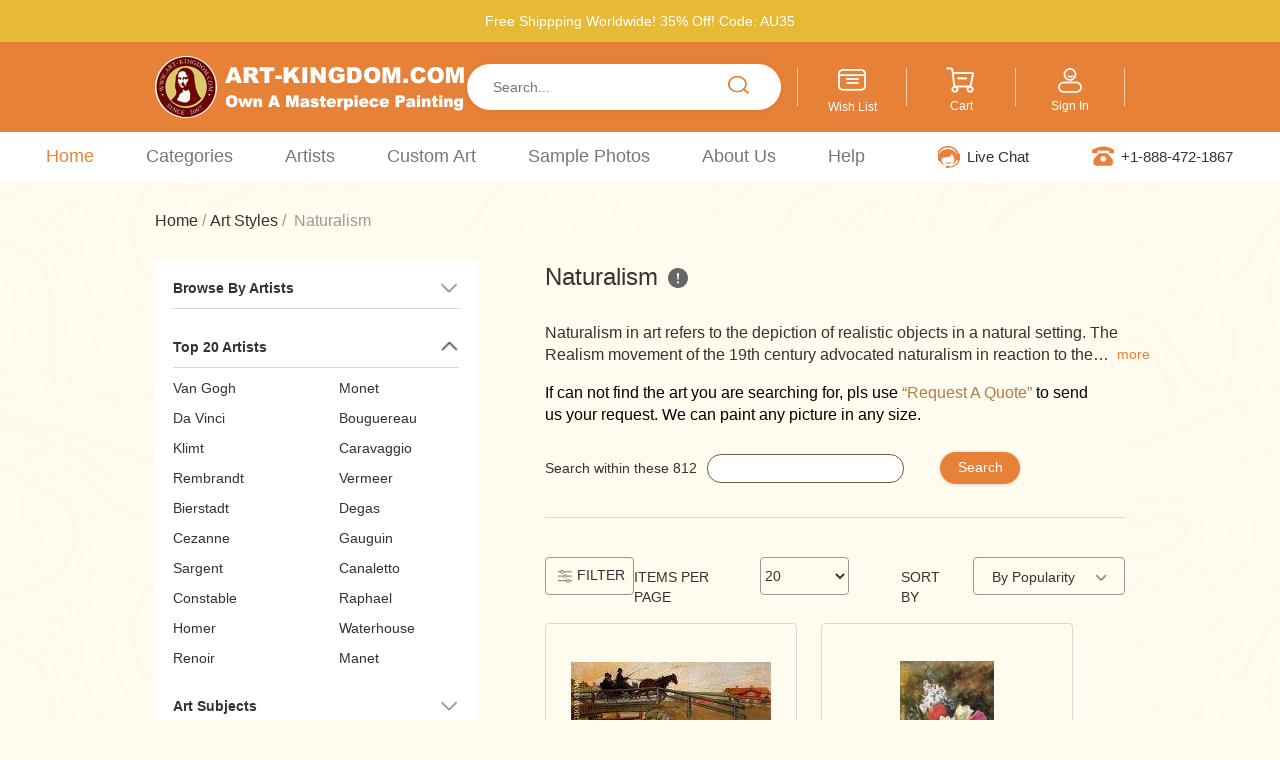

--- FILE ---
content_type: text/html; charset=utf-8
request_url: https://art-kingdom.com/goods/index/style_id/15.html
body_size: 25407
content:
<!DOCTYPE html>
<html>
<head>
    <meta charset="utf-8">
    <meta http-equiv="X-UA-Compatible" content="IE=edge,chrome=1">
    <!-- <meta name="viewport" content="width=device-width, initial-scale=1, maximum-scale=1, user-scalable=no, initial-scale=1.0, viewport-fit=cover"> -->
    <meta name="apple-mobile-web-app-capable" content="yes">
    <meta name="format-detection" content="telephone=no">
    <meta name="applicable-device" content="pc,mobile">
    <title>Oil Painting Reproductions, Original Art, Custom Art from Photo</title>
     <link rel="icon" href="https://art-kingdomus.oss-us-west-1.aliyuncs.com/uploads/20250218/3895ba01-f31a-48b7-8b3d-c9b9bb78954c.jpg?x-oss-process=image/resize,w_200/quality,q_65">
    <meta name="keywords" content="art, paintings, oil paintings, wall art, canvas art, canvas paintings, canvas oil paintings, original art, original painting, orginal oil painting, oil painting reproductions, reproduction oil paintings, reproduction painting, reproduction art, art reproduction, custom art, custom painting, custom oil painting, oil paintings for sales" />
    <meta name="description" content="Museum quality handmade oil painting reproductions of old masters, custom art from photo and original art by contemporary artists. Direct from studio, 60-80% of art gallery prices, fast delivery, 100% satisfaction guaranteed." />

    <link rel="stylesheet" href="/static/index/lib/bootstrap/bootstrap.min.css">
    <link rel="stylesheet" href="/static/index/lib/swiper/swiper-3.4.2.min.css">
    <link rel="stylesheet" href="/static/index/css/common.css">
    <!-- <link rel="stylesheet" href="/static/index/css/style.css"> -->
    
<link rel="stylesheet" href="/static/index/css/seeArtist.css">

    <script>
        // 全局登录用户Id
        var __userId = '';
		console.log(__userId,'userid');
		sessionStorage.setItem("__userId",__userId);
    </script>

    <!-- Chatra  -->
    <script>
        (function(d, w, c) {
            w.ChatraID = 'a5vA3r5ypvS4R3Djq';
            var s = d.createElement('script');
            w[c] = w[c] || function() {
                (w[c].q = w[c].q || []).push(arguments);
            };
            s.async = true;
            s.src = 'https://call.chatra.io/chatra.js';
            if (d.head) d.head.appendChild(s);
        })(document, window, 'Chatra');
         
        
        // 获取浏览器语言设置
        var lang = navigator.language || navigator.userLanguage;
        // 判断是否为中文相关语言标识
        if (lang.indexOf('zh')!== -1) {
            // 这里可以选择进行页面跳转，比如跳转到一个提示页面
            // var is_visit=0;//Base.php里面写了IP的逻辑
            // // console.log(is_visit,'is_visit');
            // if(is_visit == 0){
            //     //1-可访问 0-不可访问
            //     window.location.href = '/404';
            // }
            
          // window.location.href = '/404';
            // 或者直接显示提示信息并阻止页面进一步加载
          
          
          
        }
        
        
    </script>
    <!-- /Chatra  -->
<script src="/static/index/lib/jquery.js"></script>
<script>
         //禁止右键
         $(document).on('contextmenu', function (e) {
            e.preventDefault();
            // alert('Prohibit downloading')
        });
</script>
<!--facebook像素代码-->
<!-- Meta Pixel Code -->
<script>
!function(f,b,e,v,n,t,s)
{if(f.fbq)return;n=f.fbq=function(){n.callMethod?
n.callMethod.apply(n,arguments):n.queue.push(arguments)};
if(!f._fbq)f._fbq=n;n.push=n;n.loaded=!0;n.version='2.0';
n.queue=[];t=b.createElement(e);t.async=!0;
t.src=v;s=b.getElementsByTagName(e)[0];
s.parentNode.insertBefore(t,s)}(window, document,'script',
'https://connect.facebook.net/en_US/fbevents.js');
fbq('init', '443106292187854');
fbq('track', 'PageView');
</script>
<noscript><img height="1" width="1" style="display:none"
src="https://www.facebook.com/tr?id=443106292187854&ev=PageView&noscript=1"
/></noscript>
<!-- End Meta Pixel Code -->
</head>
<body>
<div class="top">
    <div class="top-top font-14">Free Shippping Worldwide! 35% Off! Code: AU35</div>
    <div class="top-centre">
		<div>
			<div class="top-centre-left">
			    <!-- <img class="top-logo" src="https://art-kingdomus.oss-us-west-1.aliyuncs.com/static/index/images/logo.png?x-oss-process=image/resize,w_400/quality,q_80" alt="">
			    <div class="top-centre-left-txt magin-letf-8">
			        <p class="font-22">ART-KINGDOM.COM</p>
			        <p class="font-18">Own A Masterpiece</p>
			    </div> -->
			    <a href="/" title="Oil Painting Reproductions, Original Art, Custom Art from Photo" alt="Oil Painting Reproductions, Original Art, Custom Art from Photo"><img class="top-logo" src="/uploads/20231125/Log.png" title="Oil Painting Reproductions, Original Art, Custom Art from Photo" alt="Oil Painting Reproductions, Original Art, Custom Art from Photo"></a>
			</div>
			<div class="top-centre-centre">
                <style>
                    .search_title_div{
                        z-index: 9999;
                        display: none;
                        position: absolute;
                        width: 95%;
                        background: #e48c4bd6;
                        top: 40px;
                        border-radius: 10px;
                        color: #fff;
                        font-size: 16px;
                        font-weight: bolder;
                    }
                    .search_title_dd{
                        padding-left: 19px;
                        cursor: pointer;
                    }
                </style>
			    <form action="/goods/index.html" id="form_myFunction">
			        <input class="font-14" type="text"  name="search_title" autocomplete="off" value="" id="myInput" placeholder="Search...">
			        <div class="search_title_div">
                        <dl style="padding: 20px;" class="search_title_dl">
<!--                            <dd class="search_title_dd">列表2</dd>-->
<!--                            <dd class="search_title_dd">列表3</dd>-->
<!--                            <dd class="search_title_dd">列表4</dd>-->
                        </dl>
                    </div>
                    <div class="top-centre-centre-search ">
			            <div class="top10 J-myFunction"></div>
			        </div>
			    </form>
			</div>

			<div class="top-centre-right">
			    <div class="lines"></div>
			    <div class="imgBox wish">
			        <div class="WishList J-Wish"></div>
			        <!-- <img src="https://art-kingdomus.oss-us-west-1.aliyuncs.com/static/index/images/Wish List.png?x-oss-process=image/resize,w_400/quality,q_80" alt=""> -->
			        <p class="font-12"><a href="/wishlist/index.html" class="color-FFFFFF">Wish List</a></p>
			    </div>
			    <div class="lines"></div>
			    <div class="imgBox cart J-cart">
			        <!-- <a href="/cart/index.html"> -->
			        <div class="top7"></div>
			        <!-- <img src="https://art-kingdomus.oss-us-west-1.aliyuncs.com/static/index/images/7.png?x-oss-process=image/resize,w_400/quality,q_80" alt=""> -->
			        <p class="font-12">Cart</p>
			        <!-- </a> -->
			    </div>
			    <div class="lines"></div>
				<div class="imgBox  Login">
					<div class="J-login">
						<div class="top6"></div>
						<!-- <img src="https://art-kingdomus.oss-us-west-1.aliyuncs.com/static/index/images/6.png?x-oss-process=image/resize,w_400/quality,q_80" alt=""> -->
												<p class="font-12">Sign In</p>
											</div>

					<ul class="login-ul">
<!--					    <li><a href="/cart/index.html">Shopping Cart</a></li>-->
					    <li><a href="/user/order.html">My order list</a></li>
					    <li><a href="/user/address.html">Address book</a></li>
					    <li><a href="/user/uploadpictures.html">Upload pictures</a></li>
					    <li><a href="/user/paint.html">My gallery</a></li>
<!--					    <li><a href="/wishlist/index.html">My wishlist</a></li>-->
					    					</ul>
				</div>
			    <div class="lines"></div>
			</div>
		</div>

    </div>
    <style>
        @media screen and (min-width:768px) and (max-width:991px){
            .navbar-collapse .navbar-nav{
            	display: none;
            }
        }
    </style>

    <div class="top-bottom">
        <!-- </div>  data-toggle="collapse"-->
        <nav class="navbar navbar-default" role="navigation">
            <div class="container-fluid">
                <div class="navbar-header dropdown">
                    <button type="button" class="navbar-toggle btn dropdown-toggle" id="dropdownMenu1" data-toggle="collapse"
                            data-target="#example-navbar-collapse">
                        <span class="sr-only">切换导航</span>
                        <span class="icon-bar"></span>
                        <span class="icon-bar"></span>
                        <span class="icon-bar"></span>
                    </button>
                </div>
                <div class="top-bottom-left collapse navbar-collapse" id="example-navbar-collapse">
                    <ul class="nav navbar-nav" id="headBot">
						<!-- eat -->
                                                    <li class="li">
                                <a href="/" style="font-size: larger">Home</a>
                                                            </li>
                                                    <li class="li">
                                <a href="javascript:;" style="font-size: larger">Categories</a>
                                                                        <div class="syxlkuan">
                                            <div class="chepiao1">
                                                <!--Categories-->
                                                <div class="CategoriesBox">
                                                    <div>
                                                        <a href="/style"><div class="Categories">Art Styles</div></a>
                                                        <div class="CategoriesBoxunderline" style="width: 85px"></div>
                                                                                                                <p><a href="/goods/index/style_id/9">Expressionism</a></p>
                                                                                                                <p><a href="/goods/index/style_id/12">Impressionism</a></p>
                                                                                                                <p><a href="/goods/index/style_id/19">Post Impressionism</a></p>
                                                                                                                <p><a href="/goods/index/style_id/3.html">Classicism</a></p>
                                                                                                                <p><a href="/goods/index/style_id/7">Baroque</a></p>
                                                                                                                <p><a href="/goods/index/style_id/11">Hudson River School</a></p>
                                                                                                                <p><a href="/goods/index/style_id/23.html">Renaissance</a></p>
                                                                                                                <p><a href="/goods/index/style_id/16">Neoclassicism</a></p>
                                                                                                                <p><a href="/goods/index/style_id/18">Orientalism</a></p>
                                                                                                            </div>
                                                    <div class="More cursor"><a href="/style">View All ></a></div>
                                                </div>
                                                <!--Art Subjects-->
                                                <div class="CategoriesBox">
                                                    <div>
                                                        <a href="/subject"><div class="Categories">Art Subjects</div></a>
                                                        <div class="CategoriesBoxunderline" style="width: 105px"></div>
                                                                                                                <p><a href="/goods/index/subject_id/4">Abstract</a></p>
                                                                                                                <p><a href="/goods/index/subject_id/20">Animal</a></p>
                                                                                                                <p><a href="/goods/index/subject_id/6">Architecture</a></p>
                                                                                                                <p><a href="/goods/index/subject_id/12">Flower</a></p>
                                                                                                                <p><a href="/goods/index/subject_id/15">Landscape</a></p>
                                                                                                                <p><a href="/goods/index/subject_id/198">Figures</a></p>
                                                                                                                <p><a href="/goods/index/subject_id/207">Seascape</a></p>
                                                                                                                <p><a href="/goods/index/subject_id/200">Sport</a></p>
                                                                                                                <p><a href="/goods/index/subject_id/205.html">Streetscape</a></p>
                                                                                                            </div>
                                                    <div class="More cursor"><a href="/subject">View All ></a></div>
                                                </div>
                                                <!--Nationalities-->
                                                <div class="CategoriesBox">
                                                   <div>
                                                       <a href="/country"><div class="Categories">Nationalities</div></a>
                                                       <div class="CategoriesBoxunderline" style="width: 110px"></div>
                                                       <div class="national" style="width: 160px;height: auto;">
                                                                                                                      <a href="/goods/index/country_id/6.html"><img src="https://art-kingdomus.oss-us-west-1.aliyuncs.com/uploads/20221212/36076a2eaa68b1756c35697a44dada97.png?x-oss-process=image/resize,w_1000/quality,q_80" /></a>
                                                                                                                      <a href="/goods/index/country_id/7.html"><img src="https://art-kingdomus.oss-us-west-1.aliyuncs.com/uploads/20221212/190b83ead1b1a0aaefbe5170096fcf46.png?x-oss-process=image/resize,w_1000/quality,q_80" /></a>
                                                                                                                      <a href="/goods/index/country_id/8.html"><img src="https://art-kingdomus.oss-us-west-1.aliyuncs.com/uploads/20231207/887aed8601c2335315c211e16cbed567.png?x-oss-process=image/resize,w_1000/quality,q_80" /></a>
                                                                                                                      <a href="/goods/index/country_id/5.html"><img src="https://art-kingdomus.oss-us-west-1.aliyuncs.com/uploads/20221212/d1c715c2ac5d0d26751b613a9b26f8d6.png?x-oss-process=image/resize,w_1000/quality,q_80" /></a>
                                                                                                                      <a href="/goods/index/country_id/9.html"><img src="https://art-kingdomus.oss-us-west-1.aliyuncs.com/uploads/20221212/a33d30dcf5b22d413765da0253ca3d61.png?x-oss-process=image/resize,w_1000/quality,q_80" /></a>
                                                                                                                      <a href="/goods/index/country_id/2.html"><img src="https://art-kingdomus.oss-us-west-1.aliyuncs.com/uploads/20221212/37a9c2f70f463fc437644766bcd5ca4a.png?x-oss-process=image/resize,w_1000/quality,q_80" /></a>
                                                                                                                      <a href="/goods/index/country_id/3.html"><img src="https://art-kingdomus.oss-us-west-1.aliyuncs.com/uploads/20221212/82a4412ad1f4d5ee944745f698aff4fc.png?x-oss-process=image/resize,w_1000/quality,q_80" /></a>
                                                                                                                      <a href="/goods/index/country_id/4.html"><img src="https://art-kingdomus.oss-us-west-1.aliyuncs.com/uploads/20221212\f8cdcb83da6b0167f62df82284ace6e9.png?x-oss-process=image/resize,w_1000/quality,q_80" /></a>
                                                                                                                  </div>
                                                   </div>
                                                    <div class="More cursor" ><a href="/country">View All ></a></div>
                                                </div>
                                                <!--Rooms-->
                                                <div class="CategoriesBox">
                                                    <div>
                                                        <a href="/room"><div class="Categories">Rooms</div></a>
                                                        <div class="CategoriesBoxunderline" style="width: 60px"></div>
                                                                                                                <p><a href="/goods/index/room_id/1">Living Room</a></p>
                                                                                                                <p><a href="/goods/index/room_id/2">Bedroom</a></p>
                                                                                                                <p><a href="/goods/index/room_id/3">Dining Room</a></p>
                                                                                                                <p><a href="/goods/index/room_id/13">Bathroom</a></p>
                                                                                                                <p><a href="/goods/index/room_id/15">Kids Room</a></p>
                                                                                                                <p><a href="/goods/index/room_id/6">Office</a></p>
                                                                                                                <p><a href="/goods/index/room_id/4">Kitchen</a></p>
                                                                                                                <p><a href="/goods/index/room_id/12">Cafe</a></p>
                                                                                                                <p><a href="/goods/index/room_id/9">Hotel</a></p>
                                                                                                            </div>
                                                    <div class="More cursor"><a href="/room">View All ></a></div>
                                                </div>
                                                <!--More…-->
                                                <div class="CategoriesBox">
                                                   <div>
                                                       <a href="javascript:;"><div class="more">More&hellip;</div></a>
                                                       <div class="CategoriesBoxunderline" style="width: 70px"></div>
                                                                                                              <p><a href="/goods/recommend">Top 300 Paintings</a></p>
                                                                                                              <p><a href="/artist/recommend">Most Popular Artists</a></p>
                                                                                                              <p><a href="/single_page/index/id/38">Portrait From Photo</a></p>
                                                                                                              <p><a href="/goods/original_list">Original Abstract Art</a></p>
                                                                                                              <p><a href="/goods/in_stock_list">Oil Paintings In Stock</a></p>
                                                                                                              <p><a href="/frame">Wooden Frames</a></p>
                                                                                                          </div>
                                                </div>
                                            </div>
                                        </div>
                                                                </li>
                                                    <li class="li">
                                <a href="/artist/recommend" style="font-size: larger">Artists</a>
                                                            </li>
                                                    <li class="li">
                                <a href="javascript:;" style="font-size: larger">Custom Art</a>
                                                                        <div class="Custom_Order_xlkuan">
                                            <div class="Custom_Order">
                                                                                                <div class="Custom_Order_Box">
                                                    <div class="custom font-20 color-333333">Famous Art Not In Our Gallery?</div>
                                                    <div class="custom26 magin-bottom-18 cursor"><img src="https://art-kingdomus.oss-us-west-1.aliyuncs.com/uploads/20221206\77cc51ef90018ac280e228a80bbf031e.png?x-oss-process=image/resize,w_1000/quality,q_80" /></div>
                                                    <div class="custom-describe font-15 color-333333 magin-bottom-28">Have a painting in mind but can not find on our website? Please send us the art image or title. Our talented painters would love to reproduce it for you. Any Style, Any Subject!</div>
                                                    <a href="/quote/index" class="custom-btn font-15 cursor color-FFFFFF">
                                                        Request A Quote                                                    </a>
													<!-- <button class="custom-btn2 font-15  cursor"><a href="/quote/index" class="color-FFFFFF">Request A Quote</a></button> -->
                                                </div>
                                                                                                <div class="Custom_Order_Box">
                                                    <div class="custom font-20 color-333333">Custom Photo Into Painting?</div>
                                                    <div class="custom26 magin-bottom-18 cursor"><img src="https://art-kingdomus.oss-us-west-1.aliyuncs.com/uploads/20221206\35efb294342d954367ac00e20798cc93.png?x-oss-process=image/resize,w_1000/quality,q_80" /></div>
                                                    <div class="custom-describe font-15 color-333333 magin-bottom-28">Turn your memorable photo into a beautiful hand painted oil painting, family, wedding, kid, pet, loved one, travel, etc... Perfect personalized gift art for important occasions.</div>
                                                    <a href="/custom" class="custom-btn font-15 cursor color-FFFFFF">
                                                        Place An Order                                                    </a>
													<!-- <button class="custom-btn2 font-15  cursor"><a href="/custom" class="color-FFFFFF">Request A Quote</a></button> -->
                                                </div>
                                                                                            </div>
                                        </div>
                                                                </li>
                                                    <li class="li">
                                <a href="javascript:;" style="font-size: larger">Sample Photos</a>
                                                                        <div class="Samples_xlkuan" style="height:none!important;">
                                            <div class="Samples">
                                                                                                    <div class="SamplesBox">
                                                        <div class="sample font-16 color-333333 magin-bottom-8">Custom Paintings</div>
														<div class="CategoriesBoxunderline" style="width: 175px"></div>
                                                                                                                <p><a href="/sample/index/portrait_id/40.html">Single Portrait</a></p>
                                                                                                                <p><a href="/sample/index/portrait_id/28.html">Pet portrait</a></p>
                                                                                                                <p><a href="/sample/index/portrait_id/29.html">Child Portrait</a></p>
                                                                                                                <p><a href="/sample/index/portrait_id/30.html">Wedding Portrait</a></p>
                                                                                                                <p><a href="/sample/index/portrait_id/31.html">Family Portrait</a></p>
                                                                                                                <p><a href="/sample/index/portrait_id/32.html">Combined Portrait</a></p>
                                                                                                                <p><a href="/sample/index/portrait_id/33.html">Architecture</a></p>
                                                                                                                <p><a href="/sample/index/portrait_id/34.html">Landscape</a></p>
                                                                                                                <p><a href="/sample/index/portrait_id/35.html">Modern Style</a></p>
                                                                                                                <p><a href="/sample/index/portrait_id/36.html">Impressionist Style</a></p>
                                                                                                                <div class="More cursor" style="margin: 16px 0 0;"><a href="/portrait/index?type=2">View All ></a></div>
                                                    </div>
                                                                                                    <div class="SamplesBox">
                                                        <div class="sample font-16 color-333333 magin-bottom-8">Famous Paintings</div>
														<div class="CategoriesBoxunderline" style="width: 175px"></div>
                                                                                                                <p><a href="/sample/index/portrait_id/20.html">Van Gogh Paintings</a></p>
                                                                                                                <p><a href="/sample/index/portrait_id/21.html">Monet Paintings</a></p>
                                                                                                                <p><a href="/sample/index/portrait_id/22.html">Klimt Paintings</a></p>
                                                                                                                <p><a href="/sample/index/portrait_id/23.html">Renoir Paintings</a></p>
                                                                                                                <p><a href="/sample/index/portrait_id/24.html">Renaissance Paintings</a></p>
                                                                                                                <p><a href="/sample/index/portrait_id/25.html">Baroque Paintings</a></p>
                                                                                                                <p><a href="/sample/index/portrait_id/26.html">Flower Paintings</a></p>
                                                                                                                <p><a href="/sample/index/portrait_id/27.html">Landscape Paintings</a></p>
                                                                                                                <p><a href="/sample/index/portrait_id/38.html">Seascape Paintings</a></p>
                                                                                                                <p><a href="/sample/index/portrait_id/45.html">Classical Figure Paintings</a></p>
                                                                                                                <div class="More cursor" style="margin: 16px 0 0;"><a href="/portrait/index?type=1">View All ></a></div>
                                                    </div>
                                                                                            </div>
                                        </div>
                                                                </li>
                                                    <li class="li">
                                <a href="javascript:;" style="font-size: larger">About Us</a>
                                									    <div class="about_xlkuan">
									        <div class="abouts">
									            									                <div class="aboutBox">
									                    <div class="about font-16 color-333333 magin-bottom-8">The Company</div>
														<div class="CategoriesBoxunderline" style="width: 140px"></div>
									                    									                    <p><a href="/single_page/index/id/1">About Us</a></p>
									                    									                    <p><a href="/single_page/index/id/1#our_mission">Our Mission</a></p>
									                    									                    <p><a href="/single_page/index/id/2">Our Studio</a></p>
									                    									                    <p><a href="/single_page/index/id/3	">The Painting</a></p>
									                    									                    <p><a href="/index/testimonials">Testimonials</a></p>
									                    									                    <p><a href="/single_page/index/id/5">Why Choose Us</a></p>
									                    									                    <p><a href="/single_page/index/id/4">Our Guarantee</a></p>
									                    									                </div>
									            									                <div class="aboutBox">
									                    <div class="about font-16 color-333333 magin-bottom-8">Our Customers</div>
														<div class="CategoriesBoxunderline" style="width: 140px"></div>
									                    									                    <p><a href="/single_page/index/id/9">Art Lovers</a></p>
									                    									                    <p><a href="/single_page/index/id/9">Interior Designers</a></p>
									                    									                    <p><a href="/single_page/index/id/9">Art Galleries</a></p>
									                    									                    <p><a href="/single_page/index/id/9">Photographers</a></p>
									                    									                    <p><a href="/single_page/index/id/9">Museums</a></p>
									                    									                    <p><a href="/single_page/index/id/9">E-shop Owners</a></p>
									                    									                    <p><a href="/single_page/index/id/9">Art Wholesalers</a></p>
									                    									                </div>
									            									                <div class="aboutBox">
									                    <div class="about font-16 color-333333 magin-bottom-8">How We Work</div>
														<div class="CategoriesBoxunderline" style="width: 140px"></div>
									                    									                    <p><a href="/single_page/index/id/10">Painting Process</a></p>
									                    									                    <p><a href="/single_page/index/id/12">How We Pack</a></p>
									                    									                    <p><a href="/single_page/index/id/13">Shipping &amp; Return</a></p>
									                    									                    <p><a href="/single_page/index/id/14">Gallery-Wrapped</a></p>
									                    									                    <p><a href="/single_page/index/id/15">Cracked Canvas</a></p>
									                    									                    <p><a href="/gifts/index">Gift Certificate</a></p>
									                    									                    <p><a href="/coupons/index">Coupon Code</a></p>
									                    									                </div>
									            									        </div>
									    </div>
									                            </li>
                                                    <li class="li">
                                <a href="javascript:;" style="font-size: larger">Help</a>
                                                                    <div class="help_xlkuan">
                                        <div class="help">
                                            <div class="helpBox">
                                                                                                <p><a href="/quote/index">Request A Quote</a></p>
                                                                                                <p><a href="/single_page/index/id/21">How To Order</a></p>
                                                                                                <p><a href="/single_page/index/id/20">About Payment</a></p>
                                                                                                <p><a href="/faq/index">FAQ</a></p>
                                                                                                <p><a href="/contact_us/index">Contact Us</a></p>
                                                                                                <p><a href="/single_page/index/id/23">Affiliate Program</a></p>
                                                                                                <p><a href="/single_page/index/id/24">Privacy Policy</a></p>
                                                                                                <p><a href="/single_page/index/id/37">Terms &amp; Conditions</a></p>
                                                                                            </div>
                                        </div>
                                    </div>
                                                                </li>
                                            </ul>
                </div>
            </div>
        </nav>

        <div class="top-bottom-right">
            <div class="top-bottom-right-left">
                <div class="top13"></div>
                <p style="width: 100px !important;">
<!--                    <a href="" target="_blank" class="color-333333">Live Chat</a>-->
                    <a href="#chatraChatExpanded" class="color-333333">Live Chat</a>

<!--                <button class="text-button js-open-support-chat color-333333" style="border: none;backgrou?nd: none;"  type="button">Chat with us</button>-->
                </p>
            </div>
            <div class="top-bottom-right-right">
                <div class="top9"></div>
                <p>+1-888-472-1867</p>
            </div>
        </div>
    </div>
</div>



<style>
    input[type='checkbox'] {
        cursor: pointer;
        position: relative;
        width: 15px;
        height: 15px;
        font-size: 14px;
        color: black;
    }

    input[type='checkbox']::after {
        position: absolute;
        top: 0;
        background-color: white;
        color: #000;
        width: 15px;
        height: 15px;
        display: inline-block;
        visibility: visible;
        padding-left: 0px;
        text-align: center;
        content: ' ';
        box-sizing: border-box;
        border: 1px solid black;
    }

    input[type='checkbox']:checked::after {
        content: '✓';
        font-size: 12px;
        font-weight: bold;
        color: orange;
    }
    .showcolor{
        color:#E68137;
    }
    .info2{
        font-weight: 900;
    }

    .StyleBox::-webkit-scrollbar {
        width: 8px;
    }
    .StyleBox::-webkit-scrollbar-track {
        background-color: #f1f1f1;
    }
    .StyleBox::-webkit-scrollbar-thumb {
        background-color: rgba(0, 0, 0, 0.22);
    }

</style>
<div class="centre">
    <div class="headword">
        <a href="/">Home</a> &nbsp;/&nbsp;         <a href="/style">Art Styles</a> &nbsp;/&nbsp; Naturalism    </div>
    <div class="artbody">
        <div style="display: flex;">

            <div class="info">
                <!--字母-->
                <div class="Box">
                    <div class="info2 J-operation cursor">
                        <div>Browse By Artists</div>
                        <div class="">
                            <img src="https://art-kingdomus.oss-us-west-1.aliyuncs.com/static/index/images/bottom.png?x-oss-process=image/resize,w_400/quality,q_80" class="faqimg" alt="" style="width:20px;height: 20px;color: black;">
                        </div>
                    </div>
                    <div class="underline"></div>
                    <div class="engword BoxConter frdisplay">
                                                <a href="/artist/index/letter/A.html" class="color-333333 " >A</a>
                                                <a href="/artist/index/letter/B.html" class="color-333333 " >B</a>
                                                <a href="/artist/index/letter/C.html" class="color-333333 " >C</a>
                                                <a href="/artist/index/letter/D.html" class="color-333333 " >D</a>
                                                <a href="/artist/index/letter/E.html" class="color-333333 " >E</a>
                                                <a href="/artist/index/letter/F.html" class="color-333333 " >F</a>
                                                <a href="/artist/index/letter/G.html" class="color-333333 " >G</a>
                                                <a href="/artist/index/letter/H.html" class="color-333333 " >H</a>
                                                <a href="/artist/index/letter/I.html" class="color-333333 " >I</a>
                                                <a href="/artist/index/letter/J.html" class="color-333333 " >J</a>
                                                <a href="/artist/index/letter/K.html" class="color-333333 " >K</a>
                                                <a href="/artist/index/letter/L.html" class="color-333333 " >L</a>
                                                <a href="/artist/index/letter/M.html" class="color-333333 " >M</a>
                                                <a href="/artist/index/letter/N.html" class="color-333333 " >N</a>
                                                <a href="/artist/index/letter/O.html" class="color-333333 " >O</a>
                                                <a href="/artist/index/letter/P.html" class="color-333333 " >P</a>
                                                <a href="/artist/index/letter/Q.html" class="color-333333 " >Q</a>
                                                <a href="/artist/index/letter/R.html" class="color-333333 " >R</a>
                                                <a href="/artist/index/letter/S.html" class="color-333333 " >S</a>
                                                <a href="/artist/index/letter/T.html" class="color-333333 " >T</a>
                                                <a href="/artist/index/letter/U.html" class="color-333333 " >U</a>
                                                <a href="/artist/index/letter/V.html" class="color-333333 " >V</a>
                                                <a href="/artist/index/letter/W.html" class="color-333333 " >W</a>
                                                <a href="/artist/index/letter/X.html" class="color-333333 " >X</a>
                                                <a href="/artist/index/letter/Y.html" class="color-333333 " >Y</a>
                                                <a href="/artist/index/letter/Z.html" class="color-333333 " >Z</a>
                                            </div>
                </div>

                <!--推荐艺术家-->
                <div class="Box">
                    <div class="info2 J-operation cursor">
                        <div>Top 20 Artists</div>
                        <div><img src="https://art-kingdomus.oss-us-west-1.aliyuncs.com/static/index/images/tuoyuan.png?x-oss-process=image/resize,w_400/quality,q_80" alt="" class="faqimg"
                                  style="width:20px;height: 20px;color: black;"></div>
                    </div>
                    <div class="underline"></div>
                    <div class="infotable BoxConter">
                        <div class="infotable-itemBox ">
                                                        <!-- </div><div> -->
                            <div class="infotable-itemBox-item"><a
                                    href="/goods/index/artist_id/378.html" alt="" data-id="378"
                                    title="Vincent" class="color-333333 font-14  ">Van Gogh</a></div>
                                                        <!--  -->
                            <div class="infotable-itemBox-item"><a
                                    href="/goods/index/artist_id/221.html" alt="" data-id="221"
                                    title="Claude" class="color-333333 font-14  ">Monet</a></div>
                                                        <!-- </div><div> -->
                            <div class="infotable-itemBox-item"><a
                                    href="/goods/index/artist_id/491.html" alt="" data-id="491"
                                    title="Leonardo" class="color-333333 font-14  ">Da Vinci</a></div>
                                                        <!--  -->
                            <div class="infotable-itemBox-item"><a
                                    href="/goods/index/artist_id/328.html" alt="" data-id="328"
                                    title="William Adolphe" class="color-333333 font-14  ">Bouguereau</a></div>
                                                        <!-- </div><div> -->
                            <div class="infotable-itemBox-item"><a
                                    href="/goods/index/artist_id/557.html" alt="" data-id="557"
                                    title="Gustav" class="color-333333 font-14  ">Klimt</a></div>
                                                        <!--  -->
                            <div class="infotable-itemBox-item"><a
                                    href="/goods/index/artist_id/129.html" alt="" data-id="129"
                                    title="" class="color-333333 font-14  ">Caravaggio</a></div>
                                                        <!-- </div><div> -->
                            <div class="infotable-itemBox-item"><a
                                    href="/goods/index/artist_id/158.html" alt="" data-id="158"
                                    title="Van Rijn" class="color-333333 font-14  ">Rembrandt</a></div>
                                                        <!--  -->
                            <div class="infotable-itemBox-item"><a
                                    href="/goods/index/artist_id/150.html" alt="" data-id="150"
                                    title="Johannes" class="color-333333 font-14  ">Vermeer</a></div>
                                                        <!-- </div><div> -->
                            <div class="infotable-itemBox-item"><a
                                    href="/goods/index/artist_id/181.html" alt="" data-id="181"
                                    title="Albert" class="color-333333 font-14  ">Bierstadt</a></div>
                                                        <!--  -->
                            <div class="infotable-itemBox-item"><a
                                    href="/goods/index/artist_id/225.html" alt="" data-id="225"
                                    title="Edgar" class="color-333333 font-14  ">Degas</a></div>
                                                        <!-- </div><div> -->
                            <div class="infotable-itemBox-item"><a
                                    href="/goods/index/artist_id/375.html" alt="" data-id="375"
                                    title="Paul" class="color-333333 font-14  ">Cezanne</a></div>
                                                        <!--  -->
                            <div class="infotable-itemBox-item"><a
                                    href="/goods/index/artist_id/376.html" alt="" data-id="376"
                                    title="Paul" class="color-333333 font-14  ">Gauguin</a></div>
                                                        <!-- </div><div> -->
                            <div class="infotable-itemBox-item"><a
                                    href="/goods/index/artist_id/468.html" alt="" data-id="468"
                                    title="John Singer" class="color-333333 font-14  ">Sargent</a></div>
                                                        <!--  -->
                            <div class="infotable-itemBox-item"><a
                                    href="/goods/index/artist_id/501.html" alt="" data-id="501"
                                    title="Giovanni Antonio" class="color-333333 font-14  ">Canaletto</a></div>
                                                        <!-- </div><div> -->
                            <div class="infotable-itemBox-item"><a
                                    href="/goods/index/artist_id/542.html" alt="" data-id="542"
                                    title="John" class="color-333333 font-14  ">Constable</a></div>
                                                        <!--  -->
                            <div class="infotable-itemBox-item"><a
                                    href="/goods/index/artist_id/494.html" alt="" data-id="494"
                                    title="" class="color-333333 font-14  ">Raphael</a></div>
                                                        <!-- </div><div> -->
                            <div class="infotable-itemBox-item"><a
                                    href="/goods/index/artist_id/481.html" alt="" data-id="481"
                                    title="Winslow" class="color-333333 font-14  ">Homer</a></div>
                                                        <!--  -->
                            <div class="infotable-itemBox-item"><a
                                    href="/goods/index/artist_id/396.html" alt="" data-id="396"
                                    title="John William" class="color-333333 font-14  ">Waterhouse</a></div>
                                                        <!-- </div><div> -->
                            <div class="infotable-itemBox-item"><a
                                    href="/goods/index/artist_id/276.html" alt="" data-id="276"
                                    title="Pierre Auguste" class="color-333333 font-14  ">Renoir</a></div>
                                                        <!--  -->
                            <div class="infotable-itemBox-item"><a
                                    href="/goods/index/artist_id/229.html" alt="" data-id="229"
                                    title="Edouard" class="color-333333 font-14  ">Manet</a></div>
                                                    </div>
                        <!-- <table>
                            <tr>
                            </tr><tr>                                <td><a href="/goods/index/artist_id/378.html">Vincent Van Gogh</a></td>
                                                            <td><a href="/goods/index/artist_id/221.html">Claude Monet</a></td>
                            </tr><tr>                                <td><a href="/goods/index/artist_id/491.html">Leonardo Da Vinci</a></td>
                                                            <td><a href="/goods/index/artist_id/328.html">William Adolphe Bouguereau</a></td>
                            </tr><tr>                                <td><a href="/goods/index/artist_id/557.html">Klimt Gustav</a></td>
                                                            <td><a href="/goods/index/artist_id/129.html">Caravaggio</a></td>
                            </tr><tr>                                <td><a href="/goods/index/artist_id/158.html">Van Rijn Rembrandt</a></td>
                                                            <td><a href="/goods/index/artist_id/150.html">Johannes Vermeer</a></td>
                            </tr><tr>                                <td><a href="/goods/index/artist_id/181.html">Albert Bierstadt</a></td>
                                                            <td><a href="/goods/index/artist_id/225.html">Edgar Degas</a></td>
                            </tr><tr>                                <td><a href="/goods/index/artist_id/375.html">Paul Cezanne</a></td>
                                                            <td><a href="/goods/index/artist_id/376.html">Paul Gauguin</a></td>
                            </tr><tr>                                <td><a href="/goods/index/artist_id/468.html">John Singer Sargent</a></td>
                                                            <td><a href="/goods/index/artist_id/501.html">Canaletto</a></td>
                            </tr><tr>                                <td><a href="/goods/index/artist_id/542.html">John Constable</a></td>
                                                            <td><a href="/goods/index/artist_id/494.html">Raphael</a></td>
                            </tr><tr>                                <td><a href="/goods/index/artist_id/481.html">Winslow Homer</a></td>
                                                            <td><a href="/goods/index/artist_id/396.html">John William Waterhouse</a></td>
                            </tr><tr>                                <td><a href="/goods/index/artist_id/276.html">Pierre Auguste Renoir</a></td>
                                                            <td><a href="/goods/index/artist_id/229.html">Edouard Manet</a></td>
                                                        </tr>
                        </table> -->
                    </div>
                </div>
                <!--推荐主题-->
                <div class="Box">
                    <div class="info2 J-operation cursor">
                        <div>Art Subjects</div>
                        <div><img src="https://art-kingdomus.oss-us-west-1.aliyuncs.com/static/index/images/bottom.png?x-oss-process=image/resize,w_400/quality,q_80" alt="" class="faqimg"
                                  style="width:20px;height: 20px;color: black;"></div>
                    </div>
                    <div class="underline"></div>
                    <div class="infotable2 BoxConter frdisplay">
                        <div class="infotable2-itemBox">
                                                        <div class="infotable2-itemBox-item"><a
                                    href="/goods/index/subject_id/4.html" alt=""
                                    title="Abstract" class="color-333333 font-14 " >Abstract</a></div>
                                                        <div class="infotable2-itemBox-item"><a
                                    href="/goods/index/subject_id/20.html" alt=""
                                    title="Animal" class="color-333333 font-14 " >Animal</a></div>
                                                        <div class="infotable2-itemBox-item"><a
                                    href="/goods/index/subject_id/6.html" alt=""
                                    title="Architecture" class="color-333333 font-14 " >Architecture</a></div>
                                                        <div class="infotable2-itemBox-item"><a
                                    href="/goods/index/subject_id/7.html" alt=""
                                    title="Black art" class="color-333333 font-14 " >Black art</a></div>
                                                        <div class="infotable2-itemBox-item"><a
                                    href="/goods/index/subject_id/8.html" alt=""
                                    title="Christianity" class="color-333333 font-14 " >Christianity</a></div>
                                                        <div class="infotable2-itemBox-item"><a
                                    href="/goods/index/subject_id/10.html" alt=""
                                    title="Fantasy &amp; Mythology" class="color-333333 font-14 " >Fantasy &amp; Mythology</a></div>
                                                        <div class="infotable2-itemBox-item"><a
                                    href="/goods/index/subject_id/18.html" alt=""
                                    title="Figure &amp; Portrait" class="color-333333 font-14 " >Figure &amp; Portrait</a></div>
                                                        <div class="infotable2-itemBox-item"><a
                                    href="/goods/index/subject_id/12.html" alt=""
                                    title="Floral &amp; Vase" class="color-333333 font-14 " >Floral &amp; Vase</a></div>
                                                        <div class="infotable2-itemBox-item"><a
                                    href="/goods/index/subject_id/13.html" alt=""
                                    title="Food &amp; Fruit" class="color-333333 font-14 " >Food &amp; Fruit</a></div>
                                                        <div class="infotable2-itemBox-item"><a
                                    href="/goods/index/subject_id/232.html" alt=""
                                    title="Garden &amp; Country" class="color-333333 font-14 " >Garden &amp; Country</a></div>
                                                        <div class="infotable2-itemBox-item"><a
                                    href="/goods/index/subject_id/233.html" alt=""
                                    title="Indoor" class="color-333333 font-14 " >Indoor</a></div>
                                                        <div class="infotable2-itemBox-item"><a
                                    href="/goods/index/subject_id/15.html" alt=""
                                    title="Landscape" class="color-333333 font-14 " >Landscape</a></div>
                                                        <div class="infotable2-itemBox-item"><a
                                    href="/goods/index/subject_id/16.html" alt=""
                                    title="Military &amp; War" class="color-333333 font-14 " >Military &amp; War</a></div>
                                                        <div class="infotable2-itemBox-item"><a
                                    href="/goods/index/subject_id/17.html" alt=""
                                    title="Music &amp; Dancer" class="color-333333 font-14 " >Music &amp; Dancer</a></div>
                                                        <div class="infotable2-itemBox-item"><a
                                    href="/goods/index/subject_id/185.html" alt=""
                                    title="Paintings of Paintings" class="color-333333 font-14 " >Paintings of Paintings</a></div>
                                                        <div class="infotable2-itemBox-item"><a
                                    href="/goods/index/subject_id/236.html" alt=""
                                    title="Palace" class="color-333333 font-14 " >Palace</a></div>
                                                        <div class="infotable2-itemBox-item"><a
                                    href="/goods/index/subject_id/234.html" alt=""
                                    title="Plant &amp; Botanical" class="color-333333 font-14 " >Plant &amp; Botanical</a></div>
                                                        <div class="infotable2-itemBox-item"><a
                                    href="/goods/index/subject_id/204.html" alt=""
                                    title="Pop Art &amp; Vintage" class="color-333333 font-14 " >Pop Art &amp; Vintage</a></div>
                                                        <div class="infotable2-itemBox-item"><a
                                    href="/goods/index/subject_id/19.html" alt=""
                                    title="Religion &amp; Philosophy" class="color-333333 font-14 " >Religion &amp; Philosophy</a></div>
                                                        <div class="infotable2-itemBox-item"><a
                                    href="/goods/index/subject_id/201.html" alt=""
                                    title="Sculpture &amp; Status" class="color-333333 font-14 " >Sculpture &amp; Status</a></div>
                                                        <div class="infotable2-itemBox-item"><a
                                    href="/goods/index/subject_id/207.html" alt=""
                                    title="Seascape &amp; Stream" class="color-333333 font-14 " >Seascape &amp; Stream</a></div>
                                                        <div class="infotable2-itemBox-item"><a
                                    href="/goods/index/subject_id/200.html" alt=""
                                    title="Sport &amp; Game" class="color-333333 font-14 " >Sport &amp; Game</a></div>
                                                        <div class="infotable2-itemBox-item"><a
                                    href="/goods/index/subject_id/5.html" alt=""
                                    title="Still life" class="color-333333 font-14 " >Still life</a></div>
                                                        <div class="infotable2-itemBox-item"><a
                                    href="/goods/index/subject_id/205.html" alt=""
                                    title="Street &amp; Road" class="color-333333 font-14 " >Street &amp; Road</a></div>
                                                        <div class="infotable2-itemBox-item"><a
                                    href="/goods/index/subject_id/21.html" alt=""
                                    title="Transportation" class="color-333333 font-14 " >Transportation</a></div>
                                                        <div class="infotable2-itemBox-item"><a
                                    href="/goods/index/subject_id/203.html" alt=""
                                    title="Wild West" class="color-333333 font-14 " >Wild West</a></div>
                            
                            <div class="infotable2-itemBox-item">
                                <a href="/subject.html" alt="" title="View All Art Subjects" class="color-333333 font-14">View All Art Subjects</a>
                            </div>
                        </div>
                        <!-- <table>
                                                        <tr><td><a href="/goods/index/subject_id/4.html">Abstract</a></td></tr>
                                                        <tr><td><a href="/goods/index/subject_id/20.html">Animal</a></td></tr>
                                                        <tr><td><a href="/goods/index/subject_id/6.html">Architecture</a></td></tr>
                                                        <tr><td><a href="/goods/index/subject_id/7.html">Black art</a></td></tr>
                                                        <tr><td><a href="/goods/index/subject_id/8.html">Christianity</a></td></tr>
                                                        <tr><td><a href="/goods/index/subject_id/10.html">Fantasy &amp; Mythology</a></td></tr>
                                                        <tr><td><a href="/goods/index/subject_id/18.html">Figure &amp; Portrait</a></td></tr>
                                                        <tr><td><a href="/goods/index/subject_id/12.html">Floral &amp; Vase</a></td></tr>
                                                        <tr><td><a href="/goods/index/subject_id/13.html">Food &amp; Fruit</a></td></tr>
                                                        <tr><td><a href="/goods/index/subject_id/232.html">Garden &amp; Country</a></td></tr>
                                                        <tr><td><a href="/goods/index/subject_id/233.html">Indoor</a></td></tr>
                                                        <tr><td><a href="/goods/index/subject_id/15.html">Landscape</a></td></tr>
                                                        <tr><td><a href="/goods/index/subject_id/16.html">Military &amp; War</a></td></tr>
                                                        <tr><td><a href="/goods/index/subject_id/17.html">Music &amp; Dancer</a></td></tr>
                                                        <tr><td><a href="/goods/index/subject_id/185.html">Paintings of Paintings</a></td></tr>
                                                        <tr><td><a href="/goods/index/subject_id/236.html">Palace</a></td></tr>
                                                        <tr><td><a href="/goods/index/subject_id/234.html">Plant &amp; Botanical</a></td></tr>
                                                        <tr><td><a href="/goods/index/subject_id/204.html">Pop Art &amp; Vintage</a></td></tr>
                                                        <tr><td><a href="/goods/index/subject_id/19.html">Religion &amp; Philosophy</a></td></tr>
                                                        <tr><td><a href="/goods/index/subject_id/201.html">Sculpture &amp; Status</a></td></tr>
                                                        <tr><td><a href="/goods/index/subject_id/207.html">Seascape &amp; Stream</a></td></tr>
                                                        <tr><td><a href="/goods/index/subject_id/200.html">Sport &amp; Game</a></td></tr>
                                                        <tr><td><a href="/goods/index/subject_id/5.html">Still life</a></td></tr>
                                                        <tr><td><a href="/goods/index/subject_id/205.html">Street &amp; Road</a></td></tr>
                                                        <tr><td><a href="/goods/index/subject_id/21.html">Transportation</a></td></tr>
                                                        <tr><td><a href="/goods/index/subject_id/203.html">Wild West</a></td></tr>
                                                    </table> -->
                    </div>
                </div>
                <!--推荐风格-->
                <div class="Box">
                    <div class="info2 J-operation cursor">
                        <div>Art Movements</div>
                        <div><img src="https://art-kingdomus.oss-us-west-1.aliyuncs.com/static/index/images/tuoyuan.png?x-oss-process=image/resize,w_400/quality,q_80" alt="" class="faqimg"
                                  style="width:20px;height: 20px;color: black;"></div>
                    </div>
                    <div class="underline"></div>
                    <div class="infotable2 BoxConter ">
                        <div class="infotable2-itemBox">
                            
                            <div class="infotable2-itemBox-item">
                                <a data-val="20" href="/goods/index/style_id/20.html" alt="" title="Abstract Expressionism"
                                   class="color-333333 font-14 " >Abstract Expressionism</a>
                            </div>
                            
                            <div class="infotable2-itemBox-item">
                                <a data-val="3" href="/goods/index/style_id/3.html" alt="" title="Academic Classicism"
                                   class="color-333333 font-14 " >Academic Classicism</a>
                            </div>
                            
                            <div class="infotable2-itemBox-item">
                                <a data-val="4" href="/goods/index/style_id/4.html" alt="" title="Aestheticism"
                                   class="color-333333 font-14 " >Aestheticism</a>
                            </div>
                            
                            <div class="infotable2-itemBox-item">
                                <a data-val="5" href="/goods/index/style_id/5.html" alt="" title="Art Nouveau"
                                   class="color-333333 font-14 " >Art Nouveau</a>
                            </div>
                            
                            <div class="infotable2-itemBox-item">
                                <a data-val="37" href="/goods/index/style_id/37.html" alt="" title="Ashcan School"
                                   class="color-333333 font-14 " >Ashcan School</a>
                            </div>
                            
                            <div class="infotable2-itemBox-item">
                                <a data-val="6" href="/goods/index/style_id/6.html" alt="" title="Barbizon School"
                                   class="color-333333 font-14 " >Barbizon School</a>
                            </div>
                            
                            <div class="infotable2-itemBox-item">
                                <a data-val="7" href="/goods/index/style_id/7.html" alt="" title="Baroque"
                                   class="color-333333 font-14 " >Baroque</a>
                            </div>
                            
                            <div class="infotable2-itemBox-item">
                                <a data-val="33" href="/goods/index/style_id/33.html" alt="" title="Byzantine art"
                                   class="color-333333 font-14 " >Byzantine art</a>
                            </div>
                            
                            <div class="infotable2-itemBox-item">
                                <a data-val="40" href="/goods/index/style_id/40.html" alt="" title="Classicism"
                                   class="color-333333 font-14 " >Classicism</a>
                            </div>
                            
                            <div class="infotable2-itemBox-item">
                                <a data-val="38" href="/goods/index/style_id/38.html" alt="" title="Colonial Era"
                                   class="color-333333 font-14 " >Colonial Era</a>
                            </div>
                            
                            <div class="infotable2-itemBox-item">
                                <a data-val="8" href="/goods/index/style_id/8.html" alt="" title="Cubism"
                                   class="color-333333 font-14 " >Cubism</a>
                            </div>
                            
                            <div class="infotable2-itemBox-item">
                                <a data-val="9" href="/goods/index/style_id/9.html" alt="" title="Expressionism"
                                   class="color-333333 font-14 " >Expressionism</a>
                            </div>
                            
                            <div class="infotable2-itemBox-item">
                                <a data-val="10" href="/goods/index/style_id/10.html" alt="" title="Futurism"
                                   class="color-333333 font-14 " >Futurism</a>
                            </div>
                            
                            <div class="infotable2-itemBox-item">
                                <a data-val="35" href="/goods/index/style_id/35.html" alt="" title="Golden Age of Illustration"
                                   class="color-333333 font-14 " >Golden Age of Illustration</a>
                            </div>
                            
                            <div class="infotable2-itemBox-item">
                                <a data-val="31" href="/goods/index/style_id/31.html" alt="" title="Gothic Art"
                                   class="color-333333 font-14 " >Gothic Art</a>
                            </div>
                            
                            <div class="infotable2-itemBox-item">
                                <a data-val="11" href="/goods/index/style_id/11.html" alt="" title="Hudson River School"
                                   class="color-333333 font-14 " >Hudson River School</a>
                            </div>
                            
                            <div class="infotable2-itemBox-item">
                                <a data-val="12" href="/goods/index/style_id/12.html" alt="" title="Impressionism"
                                   class="color-333333 font-14 " >Impressionism</a>
                            </div>
                            
                            <div class="infotable2-itemBox-item">
                                <a data-val="13" href="/goods/index/style_id/13.html" alt="" title="Mannerism"
                                   class="color-333333 font-14 " >Mannerism</a>
                            </div>
                            
                            <div class="infotable2-itemBox-item">
                                <a data-val="15" href="/goods/index/style_id/15.html" alt="" title="Naturalism"
                                   class="color-333333 font-14 showcolor" >Naturalism</a>
                            </div>
                            
                            <div class="infotable2-itemBox-item">
                                <a data-val="16" href="/goods/index/style_id/16.html" alt="" title="Neoclassicism"
                                   class="color-333333 font-14 " >Neoclassicism</a>
                            </div>
                            
                            <div class="infotable2-itemBox-item">
                                <a data-val="36" href="/goods/index/style_id/36.html" alt="" title="Newlyn School"
                                   class="color-333333 font-14 " >Newlyn School</a>
                            </div>
                            
                            <div class="infotable2-itemBox-item">
                                <a data-val="17" href="/goods/index/style_id/17.html" alt="" title="Northern Renaissance"
                                   class="color-333333 font-14 " >Northern Renaissance</a>
                            </div>
                            
                            <div class="infotable2-itemBox-item">
                                <a data-val="18" href="/goods/index/style_id/18.html" alt="" title="Orientalism"
                                   class="color-333333 font-14 " >Orientalism</a>
                            </div>
                            
                            <div class="infotable2-itemBox-item">
                                <a data-val="19" href="/goods/index/style_id/19.html" alt="" title="Post Impressionism"
                                   class="color-333333 font-14 " >Post Impressionism</a>
                            </div>
                            
                            <div class="infotable2-itemBox-item">
                                <a data-val="21" href="/goods/index/style_id/21.html" alt="" title="Pre Raphaelite Brotherhood"
                                   class="color-333333 font-14 " >Pre Raphaelite Brotherhood</a>
                            </div>
                            
                            <div class="infotable2-itemBox-item">
                                <a data-val="22" href="/goods/index/style_id/22.html" alt="" title="Realism"
                                   class="color-333333 font-14 " >Realism</a>
                            </div>
                            
                            <div class="infotable2-itemBox-item">
                                <a data-val="23" href="/goods/index/style_id/23.html" alt="" title="Renaissance"
                                   class="color-333333 font-14 " >Renaissance</a>
                            </div>
                            
                            <div class="infotable2-itemBox-item">
                                <a data-val="24" href="/goods/index/style_id/24.html" alt="" title="Rococo"
                                   class="color-333333 font-14 " >Rococo</a>
                            </div>
                            
                            <div class="infotable2-itemBox-item">
                                <a data-val="25" href="/goods/index/style_id/25.html" alt="" title="Romanticism"
                                   class="color-333333 font-14 " >Romanticism</a>
                            </div>
                            
                            <div class="infotable2-itemBox-item">
                                <a data-val="34" href="/goods/index/style_id/34.html" alt="" title="Sculptor"
                                   class="color-333333 font-14 " >Sculptor</a>
                            </div>
                            
                            <div class="infotable2-itemBox-item">
                                <a data-val="26" href="/goods/index/style_id/26.html" alt="" title="Symbolism"
                                   class="color-333333 font-14 " >Symbolism</a>
                            </div>
                            
                            <div class="infotable2-itemBox-item">
                                <a data-val="27" href="/goods/index/style_id/27.html" alt="" title="Tonalism"
                                   class="color-333333 font-14 " >Tonalism</a>
                            </div>
                            
                            <div class="infotable2-itemBox-item">
                                <a data-val="28" href="/goods/index/style_id/28.html" alt="" title="Victorian Classicism"
                                   class="color-333333 font-14 " >Victorian Classicism</a>
                            </div>
                            
                            <div class="infotable2-itemBox-item">
                                <a data-val="29" href="/goods/index/style_id/29.html" alt="" title="Western Art"
                                   class="color-333333 font-14 " >Western Art</a>
                            </div>
                            
                            <div class="infotable2-itemBox-item">
                                <a href="/style.html" alt="" title="View All Art Movements" class="color-333333 font-14">View All Art Movements</a>
                            </div>
                        </div>
                    </div>
                </div>


                <!-- 原创-->
                <div class="Box">
                    <div class="infotable2">
                        <div class="infotable2-itemBox">
                            <a href="/goods/original_list.html"><img src="https://art-kingdomus.oss-us-west-1.aliyuncs.com/static/index/images/original.jpg?x-oss-process=image/resize,w_400/quality,q_80" alt=""></a>
                        </div>
                    </div>
                </div>
                <!-- 现货-->
                <div class="Box">
                    <div class="infotable2">
                        <div class="infotable2-itemBox">
                            <a href="/goods/in_stock_list.html"><img src="https://art-kingdomus.oss-us-west-1.aliyuncs.com/static/index/images/stock.jpg?x-oss-process=image/resize,w_400/quality,q_80" alt=""></a>
                        </div>
                    </div>
                </div>
                <!-- 询价-->
                <div class="Box">
                    <div class="infotable2">
                        <div class="infotable2-itemBox">
                            <a href="/quote/index.html"><img src="https://art-kingdomus.oss-us-west-1.aliyuncs.com/static/index/images/quote.jpg?x-oss-process=image/resize,w_400/quality,q_80" alt=""></a>
                        </div>
                    </div>
                </div>

            </div>

            <!-- <input name="Fruit" type="checkbox" value=""/> -->
            <div class="rightinfo">
                <!--风格-->
                                <div class="rightword">
                    <div>Naturalism</div>
                    <div><img src="https://art-kingdomus.oss-us-west-1.aliyuncs.com/static/index/images/jinggao.png?x-oss-process=image/resize,w_400/quality,q_80" style="width: 20px;height:20px;margin-left: 10px;margin-top: 8px;" class="ArtOpen" alt=""></div>
                </div>
                                <!--class="rightword2 rightword3" -->
                <div class="rightword3" style="font-size:14px;overflow: hidden;text-overflow:ellipsis;display:-webkit-box;-webkit-box-orient:vertical;-webkit-line-clamp:2;height: auto;margin-top: 28px;color: #333333;white-space: normal;">Naturalism in art refers to the depiction of realistic objects in a natural setting. The Realism movement of the 19th century advocated naturalism in reaction to the stylized and idealized depictions of subjects in Romanticism, but many painters have adopted a similar approach over the centuries. One example of Naturalism is the artwork of American artist William Bliss Baker, whose landscape paintings are considered some of the best examples of the naturalist movement. Another example is the French Albert Charpin, from the Barbizon School,with his paintings of sheep in their natural settings. An important part of the naturalist movement was its Darwinian perspective of life and its view of the futility of man up against the forces of nature. Naturalism began in the early Renaissance, and developed itself further throughout the Renaissance, such as with the Florentine School. Naturalism is a type of art that pays attention to very accurate and precise details, and portrays things as they are.</div>
                <!--float: right;margin: -22px 0 0 0;-->
                 <a><span id="toggleText" style="margin-top: 10px;cursor:pointer;color:#E68137;float: right;position: relative;left: 25px;top: -32px;">more</span></a>
                                <!--艺术家-->
                                <!--主题-->
                                <!--场景-->
                                <!--国家-->
                                <!--原创-->
                                <!--现货-->
                                <div class="prompt font-16" style="color: black;">If can not find the art you are searching for, pls use <a href="/quote/index.html">“Request A Quote”</a> to send us your request. We can paint any picture in any size. </div>
                <form action="/goods/index.html" id="form_search">
                    <div class="flex screening">
                        <span>Search within these 812</span>
                        <!--<input type="hidden" name="type" value="">-->

                        <input type="text" name="search_title" value="" class="input">
                        <div class="choose-type" style="display: flex; margin-left: 16px;">
                            <!--<div class="choose-word2 ">TYPE</div>-->

                            <!-- <div class="choose-word5"> -->
                                <!-- <select class="choose-word3 cursor" name="type" id="typeCheck" -->
                                            <!-- onchange="typeSelect(value)"> -->
                                                                  <!--  <option value="10" >10</option>-->
                                        <!-- <option value="1" >Artists</option> -->
                                    <!-- <option value="2" >Stock</option>-->
                                     <!-- <option value="3" >Original</option>-->
                             <!-- </select>
                         </div> -->
                        </div>
                        <div class="search color-FFFFFF font-14 cursor J-search">Search</div>
                    </div>
                </form>
                <div class="underline2"></div>
                <div class="choose" style="justify-content: space-between;">
                    <div class="choose-word1 cursor">
                        <img src="https://art-kingdomus.oss-us-west-1.aliyuncs.com/static/index/images/screening.png?x-oss-process=image/resize,w_400/quality,q_80" alt="" class="screening"> FILTER
                        <div class="choose-word1DownBox">
                            <!-- <div class="chepiao1"> -->
                            <!--Style-->

                            <div class="StyleBox">
                                <div class="Styles">Style</div>
                                                                <div class="Styles-item J-style cursor">
                                    <img class="Styles_item_img" src="https://art-kingdomus.oss-us-west-1.aliyuncs.com/static/index/images/Subject2.png?x-oss-process=image/resize,w_400/quality,q_80" alt="">
                                    <!--                                        <input name="Fruit" type="checkbox" value="" />-->
                                    <div class="Styles_item_div item_div style_data" data-val="20">
                                        Abstract Expressionism                                    </div>
                                </div>
                                                                <div class="Styles-item J-style cursor">
                                    <img class="Styles_item_img" src="https://art-kingdomus.oss-us-west-1.aliyuncs.com/static/index/images/Subject2.png?x-oss-process=image/resize,w_400/quality,q_80" alt="">
                                    <!--                                        <input name="Fruit" type="checkbox" value="" />-->
                                    <div class="Styles_item_div item_div style_data" data-val="3">
                                        Academic Classicism                                    </div>
                                </div>
                                                                <div class="Styles-item J-style cursor">
                                    <img class="Styles_item_img" src="https://art-kingdomus.oss-us-west-1.aliyuncs.com/static/index/images/Subject2.png?x-oss-process=image/resize,w_400/quality,q_80" alt="">
                                    <!--                                        <input name="Fruit" type="checkbox" value="" />-->
                                    <div class="Styles_item_div item_div style_data" data-val="4">
                                        Aestheticism                                    </div>
                                </div>
                                                                <div class="Styles-item J-style cursor">
                                    <img class="Styles_item_img" src="https://art-kingdomus.oss-us-west-1.aliyuncs.com/static/index/images/Subject2.png?x-oss-process=image/resize,w_400/quality,q_80" alt="">
                                    <!--                                        <input name="Fruit" type="checkbox" value="" />-->
                                    <div class="Styles_item_div item_div style_data" data-val="5">
                                        Art Nouveau                                    </div>
                                </div>
                                                                <div class="Styles-item J-style cursor">
                                    <img class="Styles_item_img" src="https://art-kingdomus.oss-us-west-1.aliyuncs.com/static/index/images/Subject2.png?x-oss-process=image/resize,w_400/quality,q_80" alt="">
                                    <!--                                        <input name="Fruit" type="checkbox" value="" />-->
                                    <div class="Styles_item_div item_div style_data" data-val="37">
                                        Ashcan School                                    </div>
                                </div>
                                                                <div class="Styles-item J-style cursor">
                                    <img class="Styles_item_img" src="https://art-kingdomus.oss-us-west-1.aliyuncs.com/static/index/images/Subject2.png?x-oss-process=image/resize,w_400/quality,q_80" alt="">
                                    <!--                                        <input name="Fruit" type="checkbox" value="" />-->
                                    <div class="Styles_item_div item_div style_data" data-val="6">
                                        Barbizon School                                    </div>
                                </div>
                                                                <div class="Styles-item J-style cursor">
                                    <img class="Styles_item_img" src="https://art-kingdomus.oss-us-west-1.aliyuncs.com/static/index/images/Subject2.png?x-oss-process=image/resize,w_400/quality,q_80" alt="">
                                    <!--                                        <input name="Fruit" type="checkbox" value="" />-->
                                    <div class="Styles_item_div item_div style_data" data-val="7">
                                        Baroque                                    </div>
                                </div>
                                                                <div class="Styles-item J-style cursor">
                                    <img class="Styles_item_img" src="https://art-kingdomus.oss-us-west-1.aliyuncs.com/static/index/images/Subject2.png?x-oss-process=image/resize,w_400/quality,q_80" alt="">
                                    <!--                                        <input name="Fruit" type="checkbox" value="" />-->
                                    <div class="Styles_item_div item_div style_data" data-val="33">
                                        Byzantine art                                    </div>
                                </div>
                                                                <div class="Styles-item J-style cursor">
                                    <img class="Styles_item_img" src="https://art-kingdomus.oss-us-west-1.aliyuncs.com/static/index/images/Subject2.png?x-oss-process=image/resize,w_400/quality,q_80" alt="">
                                    <!--                                        <input name="Fruit" type="checkbox" value="" />-->
                                    <div class="Styles_item_div item_div style_data" data-val="40">
                                        Classicism                                    </div>
                                </div>
                                                                <div class="Styles-item J-style cursor">
                                    <img class="Styles_item_img" src="https://art-kingdomus.oss-us-west-1.aliyuncs.com/static/index/images/Subject2.png?x-oss-process=image/resize,w_400/quality,q_80" alt="">
                                    <!--                                        <input name="Fruit" type="checkbox" value="" />-->
                                    <div class="Styles_item_div item_div style_data" data-val="38">
                                        Colonial Era                                    </div>
                                </div>
                                                                <div class="Styles-item J-style cursor">
                                    <img class="Styles_item_img" src="https://art-kingdomus.oss-us-west-1.aliyuncs.com/static/index/images/Subject2.png?x-oss-process=image/resize,w_400/quality,q_80" alt="">
                                    <!--                                        <input name="Fruit" type="checkbox" value="" />-->
                                    <div class="Styles_item_div item_div style_data" data-val="8">
                                        Cubism                                    </div>
                                </div>
                                                                <div class="Styles-item J-style cursor">
                                    <img class="Styles_item_img" src="https://art-kingdomus.oss-us-west-1.aliyuncs.com/static/index/images/Subject2.png?x-oss-process=image/resize,w_400/quality,q_80" alt="">
                                    <!--                                        <input name="Fruit" type="checkbox" value="" />-->
                                    <div class="Styles_item_div item_div style_data" data-val="9">
                                        Expressionism                                    </div>
                                </div>
                                                                <div class="Styles-item J-style cursor">
                                    <img class="Styles_item_img" src="https://art-kingdomus.oss-us-west-1.aliyuncs.com/static/index/images/Subject2.png?x-oss-process=image/resize,w_400/quality,q_80" alt="">
                                    <!--                                        <input name="Fruit" type="checkbox" value="" />-->
                                    <div class="Styles_item_div item_div style_data" data-val="10">
                                        Futurism                                    </div>
                                </div>
                                                                <div class="Styles-item J-style cursor">
                                    <img class="Styles_item_img" src="https://art-kingdomus.oss-us-west-1.aliyuncs.com/static/index/images/Subject2.png?x-oss-process=image/resize,w_400/quality,q_80" alt="">
                                    <!--                                        <input name="Fruit" type="checkbox" value="" />-->
                                    <div class="Styles_item_div item_div style_data" data-val="35">
                                        Golden Age of Illustration                                    </div>
                                </div>
                                                                <div class="Styles-item J-style cursor">
                                    <img class="Styles_item_img" src="https://art-kingdomus.oss-us-west-1.aliyuncs.com/static/index/images/Subject2.png?x-oss-process=image/resize,w_400/quality,q_80" alt="">
                                    <!--                                        <input name="Fruit" type="checkbox" value="" />-->
                                    <div class="Styles_item_div item_div style_data" data-val="31">
                                        Gothic Art                                    </div>
                                </div>
                                                                <div class="Styles-item J-style cursor">
                                    <img class="Styles_item_img" src="https://art-kingdomus.oss-us-west-1.aliyuncs.com/static/index/images/Subject2.png?x-oss-process=image/resize,w_400/quality,q_80" alt="">
                                    <!--                                        <input name="Fruit" type="checkbox" value="" />-->
                                    <div class="Styles_item_div item_div style_data" data-val="11">
                                        Hudson River School                                    </div>
                                </div>
                                                                <div class="Styles-item J-style cursor">
                                    <img class="Styles_item_img" src="https://art-kingdomus.oss-us-west-1.aliyuncs.com/static/index/images/Subject2.png?x-oss-process=image/resize,w_400/quality,q_80" alt="">
                                    <!--                                        <input name="Fruit" type="checkbox" value="" />-->
                                    <div class="Styles_item_div item_div style_data" data-val="12">
                                        Impressionism                                    </div>
                                </div>
                                                                <div class="Styles-item J-style cursor">
                                    <img class="Styles_item_img" src="https://art-kingdomus.oss-us-west-1.aliyuncs.com/static/index/images/Subject2.png?x-oss-process=image/resize,w_400/quality,q_80" alt="">
                                    <!--                                        <input name="Fruit" type="checkbox" value="" />-->
                                    <div class="Styles_item_div item_div style_data" data-val="13">
                                        Mannerism                                    </div>
                                </div>
                                                                <div class="Styles-item J-style cursor">
                                    <img class="Styles_item_img" src="https://art-kingdomus.oss-us-west-1.aliyuncs.com/static/index/images/Subject2.png?x-oss-process=image/resize,w_400/quality,q_80" alt="">
                                    <!--                                        <input name="Fruit" type="checkbox" value="" />-->
                                    <div class="Styles_item_div item_div style_data" data-val="15">
                                        Naturalism                                    </div>
                                </div>
                                                                <div class="Styles-item J-style cursor">
                                    <img class="Styles_item_img" src="https://art-kingdomus.oss-us-west-1.aliyuncs.com/static/index/images/Subject2.png?x-oss-process=image/resize,w_400/quality,q_80" alt="">
                                    <!--                                        <input name="Fruit" type="checkbox" value="" />-->
                                    <div class="Styles_item_div item_div style_data" data-val="16">
                                        Neoclassicism                                    </div>
                                </div>
                                                                <div class="Styles-item J-style cursor">
                                    <img class="Styles_item_img" src="https://art-kingdomus.oss-us-west-1.aliyuncs.com/static/index/images/Subject2.png?x-oss-process=image/resize,w_400/quality,q_80" alt="">
                                    <!--                                        <input name="Fruit" type="checkbox" value="" />-->
                                    <div class="Styles_item_div item_div style_data" data-val="36">
                                        Newlyn School                                    </div>
                                </div>
                                                                <div class="Styles-item J-style cursor">
                                    <img class="Styles_item_img" src="https://art-kingdomus.oss-us-west-1.aliyuncs.com/static/index/images/Subject2.png?x-oss-process=image/resize,w_400/quality,q_80" alt="">
                                    <!--                                        <input name="Fruit" type="checkbox" value="" />-->
                                    <div class="Styles_item_div item_div style_data" data-val="17">
                                        Northern Renaissance                                    </div>
                                </div>
                                                                <div class="Styles-item J-style cursor">
                                    <img class="Styles_item_img" src="https://art-kingdomus.oss-us-west-1.aliyuncs.com/static/index/images/Subject2.png?x-oss-process=image/resize,w_400/quality,q_80" alt="">
                                    <!--                                        <input name="Fruit" type="checkbox" value="" />-->
                                    <div class="Styles_item_div item_div style_data" data-val="18">
                                        Orientalism                                    </div>
                                </div>
                                                                <div class="Styles-item J-style cursor">
                                    <img class="Styles_item_img" src="https://art-kingdomus.oss-us-west-1.aliyuncs.com/static/index/images/Subject2.png?x-oss-process=image/resize,w_400/quality,q_80" alt="">
                                    <!--                                        <input name="Fruit" type="checkbox" value="" />-->
                                    <div class="Styles_item_div item_div style_data" data-val="19">
                                        Post Impressionism                                    </div>
                                </div>
                                                                <div class="Styles-item J-style cursor">
                                    <img class="Styles_item_img" src="https://art-kingdomus.oss-us-west-1.aliyuncs.com/static/index/images/Subject2.png?x-oss-process=image/resize,w_400/quality,q_80" alt="">
                                    <!--                                        <input name="Fruit" type="checkbox" value="" />-->
                                    <div class="Styles_item_div item_div style_data" data-val="21">
                                        Pre Raphaelite Brotherhood                                    </div>
                                </div>
                                                                <div class="Styles-item J-style cursor">
                                    <img class="Styles_item_img" src="https://art-kingdomus.oss-us-west-1.aliyuncs.com/static/index/images/Subject2.png?x-oss-process=image/resize,w_400/quality,q_80" alt="">
                                    <!--                                        <input name="Fruit" type="checkbox" value="" />-->
                                    <div class="Styles_item_div item_div style_data" data-val="22">
                                        Realism                                    </div>
                                </div>
                                                                <div class="Styles-item J-style cursor">
                                    <img class="Styles_item_img" src="https://art-kingdomus.oss-us-west-1.aliyuncs.com/static/index/images/Subject2.png?x-oss-process=image/resize,w_400/quality,q_80" alt="">
                                    <!--                                        <input name="Fruit" type="checkbox" value="" />-->
                                    <div class="Styles_item_div item_div style_data" data-val="23">
                                        Renaissance                                    </div>
                                </div>
                                                                <div class="Styles-item J-style cursor">
                                    <img class="Styles_item_img" src="https://art-kingdomus.oss-us-west-1.aliyuncs.com/static/index/images/Subject2.png?x-oss-process=image/resize,w_400/quality,q_80" alt="">
                                    <!--                                        <input name="Fruit" type="checkbox" value="" />-->
                                    <div class="Styles_item_div item_div style_data" data-val="24">
                                        Rococo                                    </div>
                                </div>
                                                                <div class="Styles-item J-style cursor">
                                    <img class="Styles_item_img" src="https://art-kingdomus.oss-us-west-1.aliyuncs.com/static/index/images/Subject2.png?x-oss-process=image/resize,w_400/quality,q_80" alt="">
                                    <!--                                        <input name="Fruit" type="checkbox" value="" />-->
                                    <div class="Styles_item_div item_div style_data" data-val="25">
                                        Romanticism                                    </div>
                                </div>
                                                                <div class="Styles-item J-style cursor">
                                    <img class="Styles_item_img" src="https://art-kingdomus.oss-us-west-1.aliyuncs.com/static/index/images/Subject2.png?x-oss-process=image/resize,w_400/quality,q_80" alt="">
                                    <!--                                        <input name="Fruit" type="checkbox" value="" />-->
                                    <div class="Styles_item_div item_div style_data" data-val="34">
                                        Sculptor                                    </div>
                                </div>
                                                                <div class="Styles-item J-style cursor">
                                    <img class="Styles_item_img" src="https://art-kingdomus.oss-us-west-1.aliyuncs.com/static/index/images/Subject2.png?x-oss-process=image/resize,w_400/quality,q_80" alt="">
                                    <!--                                        <input name="Fruit" type="checkbox" value="" />-->
                                    <div class="Styles_item_div item_div style_data" data-val="26">
                                        Symbolism                                    </div>
                                </div>
                                                                <div class="Styles-item J-style cursor">
                                    <img class="Styles_item_img" src="https://art-kingdomus.oss-us-west-1.aliyuncs.com/static/index/images/Subject2.png?x-oss-process=image/resize,w_400/quality,q_80" alt="">
                                    <!--                                        <input name="Fruit" type="checkbox" value="" />-->
                                    <div class="Styles_item_div item_div style_data" data-val="27">
                                        Tonalism                                    </div>
                                </div>
                                                                <div class="Styles-item J-style cursor">
                                    <img class="Styles_item_img" src="https://art-kingdomus.oss-us-west-1.aliyuncs.com/static/index/images/Subject2.png?x-oss-process=image/resize,w_400/quality,q_80" alt="">
                                    <!--                                        <input name="Fruit" type="checkbox" value="" />-->
                                    <div class="Styles_item_div item_div style_data" data-val="28">
                                        Victorian Classicism                                    </div>
                                </div>
                                                                <div class="Styles-item J-style cursor">
                                    <img class="Styles_item_img" src="https://art-kingdomus.oss-us-west-1.aliyuncs.com/static/index/images/Subject2.png?x-oss-process=image/resize,w_400/quality,q_80" alt="">
                                    <!--                                        <input name="Fruit" type="checkbox" value="" />-->
                                    <div class="Styles_item_div item_div style_data" data-val="29">
                                        Western Art                                    </div>
                                </div>
                                                            </div>
                            <!--Subject-->

                            <div class="StyleBox">
                                <div class="Styles Subjects">Subject</div>
                                <div>
                                                                        <div class="Styles-item J-style cursor">
                                        <img class="Styles_item_img" src="https://art-kingdomus.oss-us-west-1.aliyuncs.com/static/index/images/Subject2.png?x-oss-process=image/resize,w_400/quality,q_80" alt="">
                                        <div class="Styles_item_div item_div subject_data" data-val="4">
                                            Abstract                                        </div>
                                    </div>
                                                                        <div class="Styles-item J-style cursor">
                                        <img class="Styles_item_img" src="https://art-kingdomus.oss-us-west-1.aliyuncs.com/static/index/images/Subject2.png?x-oss-process=image/resize,w_400/quality,q_80" alt="">
                                        <div class="Styles_item_div item_div subject_data" data-val="20">
                                            Animal                                        </div>
                                    </div>
                                                                        <div class="Styles-item J-style cursor">
                                        <img class="Styles_item_img" src="https://art-kingdomus.oss-us-west-1.aliyuncs.com/static/index/images/Subject2.png?x-oss-process=image/resize,w_400/quality,q_80" alt="">
                                        <div class="Styles_item_div item_div subject_data" data-val="6">
                                            Architecture                                        </div>
                                    </div>
                                                                        <div class="Styles-item J-style cursor">
                                        <img class="Styles_item_img" src="https://art-kingdomus.oss-us-west-1.aliyuncs.com/static/index/images/Subject2.png?x-oss-process=image/resize,w_400/quality,q_80" alt="">
                                        <div class="Styles_item_div item_div subject_data" data-val="7">
                                            Black art                                        </div>
                                    </div>
                                                                        <div class="Styles-item J-style cursor">
                                        <img class="Styles_item_img" src="https://art-kingdomus.oss-us-west-1.aliyuncs.com/static/index/images/Subject2.png?x-oss-process=image/resize,w_400/quality,q_80" alt="">
                                        <div class="Styles_item_div item_div subject_data" data-val="8">
                                            Christianity                                        </div>
                                    </div>
                                                                        <div class="Styles-item J-style cursor">
                                        <img class="Styles_item_img" src="https://art-kingdomus.oss-us-west-1.aliyuncs.com/static/index/images/Subject2.png?x-oss-process=image/resize,w_400/quality,q_80" alt="">
                                        <div class="Styles_item_div item_div subject_data" data-val="10">
                                            Fantasy &amp; Mythology                                        </div>
                                    </div>
                                                                        <div class="Styles-item J-style cursor">
                                        <img class="Styles_item_img" src="https://art-kingdomus.oss-us-west-1.aliyuncs.com/static/index/images/Subject2.png?x-oss-process=image/resize,w_400/quality,q_80" alt="">
                                        <div class="Styles_item_div item_div subject_data" data-val="18">
                                            Figure &amp; Portrait                                        </div>
                                    </div>
                                                                        <div class="Styles-item J-style cursor">
                                        <img class="Styles_item_img" src="https://art-kingdomus.oss-us-west-1.aliyuncs.com/static/index/images/Subject2.png?x-oss-process=image/resize,w_400/quality,q_80" alt="">
                                        <div class="Styles_item_div item_div subject_data" data-val="12">
                                            Floral &amp; Vase                                        </div>
                                    </div>
                                                                        <div class="Styles-item J-style cursor">
                                        <img class="Styles_item_img" src="https://art-kingdomus.oss-us-west-1.aliyuncs.com/static/index/images/Subject2.png?x-oss-process=image/resize,w_400/quality,q_80" alt="">
                                        <div class="Styles_item_div item_div subject_data" data-val="13">
                                            Food &amp; Fruit                                        </div>
                                    </div>
                                                                        <div class="Styles-item J-style cursor">
                                        <img class="Styles_item_img" src="https://art-kingdomus.oss-us-west-1.aliyuncs.com/static/index/images/Subject2.png?x-oss-process=image/resize,w_400/quality,q_80" alt="">
                                        <div class="Styles_item_div item_div subject_data" data-val="232">
                                            Garden &amp; Country                                        </div>
                                    </div>
                                                                        <div class="Styles-item J-style cursor">
                                        <img class="Styles_item_img" src="https://art-kingdomus.oss-us-west-1.aliyuncs.com/static/index/images/Subject2.png?x-oss-process=image/resize,w_400/quality,q_80" alt="">
                                        <div class="Styles_item_div item_div subject_data" data-val="233">
                                            Indoor                                        </div>
                                    </div>
                                                                        <div class="Styles-item J-style cursor">
                                        <img class="Styles_item_img" src="https://art-kingdomus.oss-us-west-1.aliyuncs.com/static/index/images/Subject2.png?x-oss-process=image/resize,w_400/quality,q_80" alt="">
                                        <div class="Styles_item_div item_div subject_data" data-val="15">
                                            Landscape                                        </div>
                                    </div>
                                                                        <div class="Styles-item J-style cursor">
                                        <img class="Styles_item_img" src="https://art-kingdomus.oss-us-west-1.aliyuncs.com/static/index/images/Subject2.png?x-oss-process=image/resize,w_400/quality,q_80" alt="">
                                        <div class="Styles_item_div item_div subject_data" data-val="16">
                                            Military &amp; War                                        </div>
                                    </div>
                                                                        <div class="Styles-item J-style cursor">
                                        <img class="Styles_item_img" src="https://art-kingdomus.oss-us-west-1.aliyuncs.com/static/index/images/Subject2.png?x-oss-process=image/resize,w_400/quality,q_80" alt="">
                                        <div class="Styles_item_div item_div subject_data" data-val="17">
                                            Music &amp; Dancer                                        </div>
                                    </div>
                                                                        <div class="Styles-item J-style cursor">
                                        <img class="Styles_item_img" src="https://art-kingdomus.oss-us-west-1.aliyuncs.com/static/index/images/Subject2.png?x-oss-process=image/resize,w_400/quality,q_80" alt="">
                                        <div class="Styles_item_div item_div subject_data" data-val="185">
                                            Paintings of Paintings                                        </div>
                                    </div>
                                                                        <div class="Styles-item J-style cursor">
                                        <img class="Styles_item_img" src="https://art-kingdomus.oss-us-west-1.aliyuncs.com/static/index/images/Subject2.png?x-oss-process=image/resize,w_400/quality,q_80" alt="">
                                        <div class="Styles_item_div item_div subject_data" data-val="236">
                                            Palace                                        </div>
                                    </div>
                                                                        <div class="Styles-item J-style cursor">
                                        <img class="Styles_item_img" src="https://art-kingdomus.oss-us-west-1.aliyuncs.com/static/index/images/Subject2.png?x-oss-process=image/resize,w_400/quality,q_80" alt="">
                                        <div class="Styles_item_div item_div subject_data" data-val="234">
                                            Plant &amp; Botanical                                        </div>
                                    </div>
                                                                        <div class="Styles-item J-style cursor">
                                        <img class="Styles_item_img" src="https://art-kingdomus.oss-us-west-1.aliyuncs.com/static/index/images/Subject2.png?x-oss-process=image/resize,w_400/quality,q_80" alt="">
                                        <div class="Styles_item_div item_div subject_data" data-val="204">
                                            Pop Art &amp; Vintage                                        </div>
                                    </div>
                                                                        <div class="Styles-item J-style cursor">
                                        <img class="Styles_item_img" src="https://art-kingdomus.oss-us-west-1.aliyuncs.com/static/index/images/Subject2.png?x-oss-process=image/resize,w_400/quality,q_80" alt="">
                                        <div class="Styles_item_div item_div subject_data" data-val="19">
                                            Religion &amp; Philosophy                                        </div>
                                    </div>
                                                                        <div class="Styles-item J-style cursor">
                                        <img class="Styles_item_img" src="https://art-kingdomus.oss-us-west-1.aliyuncs.com/static/index/images/Subject2.png?x-oss-process=image/resize,w_400/quality,q_80" alt="">
                                        <div class="Styles_item_div item_div subject_data" data-val="201">
                                            Sculpture &amp; Status                                        </div>
                                    </div>
                                                                        <div class="Styles-item J-style cursor">
                                        <img class="Styles_item_img" src="https://art-kingdomus.oss-us-west-1.aliyuncs.com/static/index/images/Subject2.png?x-oss-process=image/resize,w_400/quality,q_80" alt="">
                                        <div class="Styles_item_div item_div subject_data" data-val="207">
                                            Seascape &amp; Stream                                        </div>
                                    </div>
                                                                        <div class="Styles-item J-style cursor">
                                        <img class="Styles_item_img" src="https://art-kingdomus.oss-us-west-1.aliyuncs.com/static/index/images/Subject2.png?x-oss-process=image/resize,w_400/quality,q_80" alt="">
                                        <div class="Styles_item_div item_div subject_data" data-val="200">
                                            Sport &amp; Game                                        </div>
                                    </div>
                                                                        <div class="Styles-item J-style cursor">
                                        <img class="Styles_item_img" src="https://art-kingdomus.oss-us-west-1.aliyuncs.com/static/index/images/Subject2.png?x-oss-process=image/resize,w_400/quality,q_80" alt="">
                                        <div class="Styles_item_div item_div subject_data" data-val="5">
                                            Still life                                        </div>
                                    </div>
                                                                        <div class="Styles-item J-style cursor">
                                        <img class="Styles_item_img" src="https://art-kingdomus.oss-us-west-1.aliyuncs.com/static/index/images/Subject2.png?x-oss-process=image/resize,w_400/quality,q_80" alt="">
                                        <div class="Styles_item_div item_div subject_data" data-val="205">
                                            Street &amp; Road                                        </div>
                                    </div>
                                                                        <div class="Styles-item J-style cursor">
                                        <img class="Styles_item_img" src="https://art-kingdomus.oss-us-west-1.aliyuncs.com/static/index/images/Subject2.png?x-oss-process=image/resize,w_400/quality,q_80" alt="">
                                        <div class="Styles_item_div item_div subject_data" data-val="21">
                                            Transportation                                        </div>
                                    </div>
                                                                        <div class="Styles-item J-style cursor">
                                        <img class="Styles_item_img" src="https://art-kingdomus.oss-us-west-1.aliyuncs.com/static/index/images/Subject2.png?x-oss-process=image/resize,w_400/quality,q_80" alt="">
                                        <div class="Styles_item_div item_div subject_data" data-val="203">
                                            Wild West                                        </div>
                                    </div>
                                                                    </div>
                            </div>
                            <!--Color-->
                                <div class="StyleBox">

                                    <div class="Styles">Color</div>
                                                                        <div class="Colors-item J-Color">
                                        <div class="Colors_item_img">
                                            <div style="background-color: #000000;"></div>
                                            <!-- <img src="" alt=""> -->
                                        </div>
                                        <!--                                        <input name="Fruit" type="checkbox" value="" />-->
                                        <div class="item_div Colors_item_div cursor color_data" data-val="2">
                                            Black                                        </div>
                                    </div>
                                                                        <div class="Colors-item J-Color">
                                        <div class="Colors_item_img">
                                            <div style="background-color: #ff0000;"></div>
                                            <!-- <img src="" alt=""> -->
                                        </div>
                                        <!--                                        <input name="Fruit" type="checkbox" value="" />-->
                                        <div class="item_div Colors_item_div cursor color_data" data-val="3">
                                            Red                                        </div>
                                    </div>
                                                                        <div class="Colors-item J-Color">
                                        <div class="Colors_item_img">
                                            <div style="background-color: #00ff00;"></div>
                                            <!-- <img src="" alt=""> -->
                                        </div>
                                        <!--                                        <input name="Fruit" type="checkbox" value="" />-->
                                        <div class="item_div Colors_item_div cursor color_data" data-val="4">
                                            Green                                        </div>
                                    </div>
                                                                        <div class="Colors-item J-Color">
                                        <div class="Colors_item_img">
                                            <div style="background-color: #0000ff;"></div>
                                            <!-- <img src="" alt=""> -->
                                        </div>
                                        <!--                                        <input name="Fruit" type="checkbox" value="" />-->
                                        <div class="item_div Colors_item_div cursor color_data" data-val="5">
                                            Blue                                        </div>
                                    </div>
                                                                        <div class="Colors-item J-Color">
                                        <div class="Colors_item_img">
                                            <div style="background-color: #8c5119;"></div>
                                            <!-- <img src="" alt=""> -->
                                        </div>
                                        <!--                                        <input name="Fruit" type="checkbox" value="" />-->
                                        <div class="item_div Colors_item_div cursor color_data" data-val="6">
                                            Brown                                        </div>
                                    </div>
                                                                        <div class="Colors-item J-Color">
                                        <div class="Colors_item_img">
                                            <div style="background-color: #ffff00;"></div>
                                            <!-- <img src="" alt=""> -->
                                        </div>
                                        <!--                                        <input name="Fruit" type="checkbox" value="" />-->
                                        <div class="item_div Colors_item_div cursor color_data" data-val="7">
                                            Yellow                                        </div>
                                    </div>
                                                                        <div class="Colors-item J-Color">
                                        <div class="Colors_item_img">
                                            <div style="background-color: #808080;"></div>
                                            <!-- <img src="" alt=""> -->
                                        </div>
                                        <!--                                        <input name="Fruit" type="checkbox" value="" />-->
                                        <div class="item_div Colors_item_div cursor color_data" data-val="8">
                                            Grey                                        </div>
                                    </div>
                                                                        <div class="Colors-item J-Color">
                                        <div class="Colors_item_img">
                                            <div style="background-color: #ffa500;"></div>
                                            <!-- <img src="" alt=""> -->
                                        </div>
                                        <!--                                        <input name="Fruit" type="checkbox" value="" />-->
                                        <div class="item_div Colors_item_div cursor color_data" data-val="9">
                                            Orange                                        </div>
                                    </div>
                                                                        <div class="Colors-item J-Color">
                                        <div class="Colors_item_img">
                                            <div style="background-color: #ffffff;"></div>
                                            <!-- <img src="" alt=""> -->
                                        </div>
                                        <!--                                        <input name="Fruit" type="checkbox" value="" />-->
                                        <div class="item_div Colors_item_div cursor color_data" data-val="10">
                                            White                                        </div>
                                    </div>
                                                                        <div class="Colors-item J-Color">
                                        <div class="Colors_item_img">
                                            <div style="background-color: #8f0783;"></div>
                                            <!-- <img src="" alt=""> -->
                                        </div>
                                        <!--                                        <input name="Fruit" type="checkbox" value="" />-->
                                        <div class="item_div Colors_item_div cursor color_data" data-val="11">
                                            Purple                                        </div>
                                    </div>
                                                                        <div class="Colors-item J-Color">
                                        <div class="Colors_item_img">
                                            <div style="background-color: #fff5e1;"></div>
                                            <!-- <img src="" alt=""> -->
                                        </div>
                                        <!--                                        <input name="Fruit" type="checkbox" value="" />-->
                                        <div class="item_div Colors_item_div cursor color_data" data-val="12">
                                            Beige                                        </div>
                                    </div>
                                                                        <div class="Colors-item J-Color">
                                        <div class="Colors_item_img">
                                            <div style="background-color: #008080;"></div>
                                            <!-- <img src="" alt=""> -->
                                        </div>
                                        <!--                                        <input name="Fruit" type="checkbox" value="" />-->
                                        <div class="item_div Colors_item_div cursor color_data" data-val="13">
                                            Turquoise                                        </div>
                                    </div>
                                                                        <div class="Colors-item J-Color">
                                        <div class="Colors_item_img">
                                            <div style="background-color: #ffc0cb;"></div>
                                            <!-- <img src="" alt=""> -->
                                        </div>
                                        <!--                                        <input name="Fruit" type="checkbox" value="" />-->
                                        <div class="item_div Colors_item_div cursor color_data" data-val="14">
                                            Pink                                        </div>
                                    </div>
                                                                        <!-- <div class="More cursor" style="width: 160px;text-align: center;margin-top: 12px;"><a href="">View All ></a></div> -->
                                </div>
                            <!--Orientation-->
                            <div class="StyleBox">
                                <div class="Styles oriens">Orientation</div>
                                <div class="national" style="width: 160px;height: auto;">

                                                                        <div class="noOrien J-Orientation cursor" data-val="1">
                                        <img src="/uploads/20230728/noorien1.png" class="noOrienimg" data-src1="/uploads/20230728/noorien1.png" data-src2="/uploads/20230728/noorien1.png"alt="">
                                    </div>
                                                                        <div class="noOrien J-Orientation cursor" data-val="2">
                                        <img src="/uploads/20230728/noorien2.png" class="noOrienimg" data-src1="/uploads/20230728/noorien2.png" data-src2="/uploads/20230728/noorien2.png"alt="">
                                    </div>
                                                                        <div class="noOrien J-Orientation cursor" data-val="3">
                                        <img src="/uploads/20230728/noorien3.png" class="noOrienimg" data-src1="/uploads/20230728/noorien3.png" data-src2="/uploads/20230728/noorien3.png"alt="">
                                    </div>
                                                                        <div class="noOrien J-Orientation cursor" data-val="4">
                                        <img src="/uploads/20230728/noorien4.png" class="noOrienimg" data-src1="/uploads/20230728/noorien4.png" data-src2="/uploads/20230728/noorien4.png"alt="">
                                    </div>
                                                                        <div class="noOrien J-Orientation cursor" data-val="5">
                                        <img src="/uploads/20230728/noorien5.png" class="noOrienimg" data-src1="/uploads/20230728/noorien5.png" data-src2="/uploads/20230728/noorien5.png"alt="">
                                    </div>
                                                                        <div class="noOrien J-Orientation cursor" data-val="7">
                                        <img src="/uploads/20231130/Oval3.png" class="noOrienimg" data-src1="/uploads/20231130/Oval3.png" data-src2="/uploads/20231130/Oval3.png"alt="">
                                    </div>
                                                                        <div class="noOrien J-Orientation cursor" data-val="8">
                                        <img src="" class="noOrienimg" data-src1="" data-src2=""alt="">
                                    </div>
                                                                        <!-- <div class="noOrien J-Orientation cursor" data-val="2">
                                        <img src="https://art-kingdomus.oss-us-west-1.aliyuncs.com/static/index/images/noorien2.png" class="noOrien2"
                                             data-src1="https://art-kingdomus.oss-us-west-1.aliyuncs.com/static/index/images/noorien2.png" data-src2="https://art-kingdomus.oss-us-west-1.aliyuncs.com/static/index/images/orien2.png"
                                             style="width: 14px;height: 10px;" alt="">
                                    </div>
                                    <div class="noOrien J-Orientation cursor" data-val="3">
                                        <img src="https://art-kingdomus.oss-us-west-1.aliyuncs.com/static/index/images/noorien3.png" class="noOrien3"
                                             data-src1="https://art-kingdomus.oss-us-west-1.aliyuncs.com/static/index/images/noorien3.png" data-src2="https://art-kingdomus.oss-us-west-1.aliyuncs.com/static/index/images/orien3.png"
                                             style="width: 10px;height: 14px;" alt="">
                                    </div>
                                    <div class="noOrien J-Orientation cursor">
                                        <img src="https://art-kingdomus.oss-us-west-1.aliyuncs.com/static/index/images/noorien4.png" class="noOrien4" data-src1="https://art-kingdomus.oss-us-west-1.aliyuncs.com/static/index/images/noorien4.png"
                                         data-src2="https://art-kingdomus.oss-us-west-1.aliyuncs.com/static/index/images/orien4.png" style="width: 14px;height: 5px;" alt="">
                                    </div>
                                    <div class="noOrien J-Orientation cursor">
                                        <img src="https://art-kingdomus.oss-us-west-1.aliyuncs.com/static/index/images/noorien5.png" class="noOrien5" data-src1="https://art-kingdomus.oss-us-west-1.aliyuncs.com/static/index/images/noorien5.png"
                                        data-src2="https://art-kingdomus.oss-us-west-1.aliyuncs.com/static/index/images/orien5.png" style="width: 4px;height: 13px;" alt="">
                                    </div> -->
                                    <!-- <a href=""><img src="https://art-kingdomus.oss-us-west-1.aliyuncs.com/static/index/images/jinggao.png" /></a> -->
                                </div>
                            </div>
                            <div class="search1 color-FFFFFF font-14 cursor J-search2">Search</div>
                        </div>
                    </div>


                    <div style="display: flex;">
                        <div class="choose-word2 ">ITEMS PER PAGE</div>
                        <div class="choose-word5">
                            <select class="choose-word3 cursor" name="limit" id="chooseWord3"
                                    onchange="checkField(value)">
                                <!--                                <option value="10" >10</option>-->
                                <option value="20" >20</option>
                                <option value="50" >50</option>
                                <option value="100" >100</option>
                            </select>
                        </div>
                                                <div class="choose-word4">SORT BY</div>
                        <div class="choose-word5">

                            <div class="choose-word6 cursor J-artbody">
                                <!--                                >-->
                                <div class="chosword">
                                                                        By Popularity
                                                                    </div>
                                <img src="https://art-kingdomus.oss-us-west-1.aliyuncs.com/static/index/images/xia.png?x-oss-process=image/resize,w_400/quality,q_80" class="CosXia" alt="">
                            </div>
                            <div class="Artchoosebody nosee">
                                <div class="cos cursor  yeschooseactive J-checkSort"
                                     data-val="1">
                                    By Popularity
                                    <img src="https://art-kingdomus.oss-us-west-1.aliyuncs.com/static/index/images/dui.png?x-oss-process=image/resize,w_400/quality,q_80"
                                         class="CosImg "/>
                                </div>
                                <div class="cos cursor sort  J-checkSort"
                                     data-val="2">Painting title（A-Z)<img
                                        src="https://art-kingdomus.oss-us-west-1.aliyuncs.com/static/index/images/dui.png?x-oss-process=image/resize,w_400/quality,q_80"
                                        class="CosImg  nosee "/></div>
                                <div class="cos cursor sort  J-checkSort"
                                     data-val="3">Artist name（A-Z)<img
                                        src="https://art-kingdomus.oss-us-west-1.aliyuncs.com/static/index/images/dui.png?x-oss-process=image/resize,w_400/quality,q_80"
                                        class="CosImg  nosee "/>
                                </div>
                                <div class="cos cursor sort  J-checkSort"
                                     data-val="4">Price (Low to High)<img
                                        src="https://art-kingdomus.oss-us-west-1.aliyuncs.com/static/index/images/dui.png?x-oss-process=image/resize,w_400/quality,q_80"
                                        class="CosImg  nosee "/></div>
                                <div class="cos cursor sort  J-checkSort"
                                     data-val="5">Date (New to Old)<img
                                        src="https://art-kingdomus.oss-us-west-1.aliyuncs.com/static/index/images/dui.png?x-oss-process=image/resize,w_400/quality,q_80"
                                        class="CosImg  nosee  "/></div>
                            </div>

                        </div>
                                            </div>
                </div>
                                <div class="chooseimg row">
                                        <div class="choosegoods col-lg-3 col-md-3 col-sm-4 col-xs-6">
                        <div class="amplification">
                            <div class="Wish J-wish" data-id="351158" data-type="1">
                                <!-- <img src="https://art-kingdomus.oss-us-west-1.aliyuncs.com/static/index/images/nowish.png" alt=""> -->
                            </div>
                            <div class="enlarge" data-magnify="gallery" data-group="subjectList" data-src="https://art-kingdomus.oss-us-west-1.aliyuncs.com/upload_old/351158.jpg"
                                 data-caption="The bridge">
                                <img src="https://art-kingdomus.oss-us-west-1.aliyuncs.com/static/index/images/enlarge.png?x-oss-process=image/resize,w_400/quality,q_80" alt="">
                            </div>
                        </div>
                        <a href="/Artists/Carl_Larsson/The_bridge.html" target="_blank">

                            <!-- <div style="overflow: hidden;">
                                <div class="goodsimg" style="background-image: url(https://art-kingdomus.oss-us-west-1.aliyuncs.com/upload_old/351158.jpg);"></div>
                                <div class="ArtIndexImg"><img src="https://art-kingdomus.oss-us-west-1.aliyuncs.com/upload_old/351158.jpg" class="lengthWidth" alt="The bridge"></div>
                            </div> -->
                            <div class="ArtIndexImg">
                                <img src="https://art-kingdomus.oss-us-west-1.aliyuncs.com/uploads/thumb_351158.jpg?x-oss-process=image/resize,w_1000/quality,q_80" class="lengthWidth" alt="The bridge" title="The bridge">
                            </div>
                            <div class="goodsword1">
                                The bridge                            </div>
                            <div class="goodsword2">
                                Carl Larsson                            </div>
                            <div class="goodsword3">
                                + Choose Size & Frame
                            </div>
                            <div class="goodsword4">
                                Price: $207.49                            </div>
                        </a>
                    </div>
                                        <div class="choosegoods col-lg-3 col-md-3 col-sm-4 col-xs-6">
                        <div class="amplification">
                            <div class="Wish J-wish" data-id="351053" data-type="1">
                                <!-- <img src="https://art-kingdomus.oss-us-west-1.aliyuncs.com/static/index/images/nowish.png" alt=""> -->
                            </div>
                            <div class="enlarge" data-magnify="gallery" data-group="subjectList" data-src="https://art-kingdomus.oss-us-west-1.aliyuncs.com/upload_old/351053.jpg"
                                 data-caption="Tulips and Hyacinths">
                                <img src="https://art-kingdomus.oss-us-west-1.aliyuncs.com/static/index/images/enlarge.png?x-oss-process=image/resize,w_400/quality,q_80" alt="">
                            </div>
                        </div>
                        <a href="/Artists/John_LaFarge/Tulips_and_Hyacinths.html" target="_blank">

                            <!-- <div style="overflow: hidden;">
                                <div class="goodsimg" style="background-image: url(https://art-kingdomus.oss-us-west-1.aliyuncs.com/upload_old/351053.jpg);"></div>
                                <div class="ArtIndexImg"><img src="https://art-kingdomus.oss-us-west-1.aliyuncs.com/upload_old/351053.jpg" class="lengthWidth" alt="Tulips and Hyacinths"></div>
                            </div> -->
                            <div class="ArtIndexImg">
                                <img src="https://art-kingdomus.oss-us-west-1.aliyuncs.com/uploads/thumb_351053.jpg?x-oss-process=image/resize,w_1000/quality,q_80" class="lengthWidth" alt="Tulips and Hyacinths" title="Tulips and Hyacinths">
                            </div>
                            <div class="goodsword1">
                                Tulips and Hyacinths                            </div>
                            <div class="goodsword2">
                                John LaFarge                            </div>
                            <div class="goodsword3">
                                + Choose Size & Frame
                            </div>
                            <div class="goodsword4">
                                Price: $167.99                            </div>
                        </a>
                    </div>
                                        <div class="choosegoods col-lg-3 col-md-3 col-sm-4 col-xs-6">
                        <div class="amplification">
                            <div class="Wish J-wish" data-id="351452" data-type="1">
                                <!-- <img src="https://art-kingdomus.oss-us-west-1.aliyuncs.com/static/index/images/nowish.png" alt=""> -->
                            </div>
                            <div class="enlarge" data-magnify="gallery" data-group="subjectList" data-src="https://art-kingdomus.oss-us-west-1.aliyuncs.com/upload_old/351452.jpg"
                                 data-caption="Hugh Ramsay">
                                <img src="https://art-kingdomus.oss-us-west-1.aliyuncs.com/static/index/images/enlarge.png?x-oss-process=image/resize,w_400/quality,q_80" alt="">
                            </div>
                        </div>
                        <a href="/Artists/George_Lambert/Hugh_Ramsay.html" target="_blank">

                            <!-- <div style="overflow: hidden;">
                                <div class="goodsimg" style="background-image: url(https://art-kingdomus.oss-us-west-1.aliyuncs.com/upload_old/351452.jpg);"></div>
                                <div class="ArtIndexImg"><img src="https://art-kingdomus.oss-us-west-1.aliyuncs.com/upload_old/351452.jpg" class="lengthWidth" alt="Hugh Ramsay"></div>
                            </div> -->
                            <div class="ArtIndexImg">
                                <img src="https://art-kingdomus.oss-us-west-1.aliyuncs.com/uploads/thumb_351452.jpg?x-oss-process=image/resize,w_1000/quality,q_80" class="lengthWidth" alt="Hugh Ramsay" title="Hugh Ramsay">
                            </div>
                            <div class="goodsword1">
                                Hugh Ramsay                            </div>
                            <div class="goodsword2">
                                George Lambert                            </div>
                            <div class="goodsword3">
                                + Choose Size & Frame
                            </div>
                            <div class="goodsword4">
                                Price: $168.80                            </div>
                        </a>
                    </div>
                                        <div class="choosegoods col-lg-3 col-md-3 col-sm-4 col-xs-6">
                        <div class="amplification">
                            <div class="Wish J-wish" data-id="351169" data-type="1">
                                <!-- <img src="https://art-kingdomus.oss-us-west-1.aliyuncs.com/static/index/images/nowish.png" alt=""> -->
                            </div>
                            <div class="enlarge" data-magnify="gallery" data-group="subjectList" data-src="https://art-kingdomus.oss-us-west-1.aliyuncs.com/upload_old/351169.jpg"
                                 data-caption="The Study">
                                <img src="https://art-kingdomus.oss-us-west-1.aliyuncs.com/static/index/images/enlarge.png?x-oss-process=image/resize,w_400/quality,q_80" alt="">
                            </div>
                        </div>
                        <a href="/Artists/Carl_Larsson/The_Study.html" target="_blank">

                            <!-- <div style="overflow: hidden;">
                                <div class="goodsimg" style="background-image: url(https://art-kingdomus.oss-us-west-1.aliyuncs.com/upload_old/351169.jpg);"></div>
                                <div class="ArtIndexImg"><img src="https://art-kingdomus.oss-us-west-1.aliyuncs.com/upload_old/351169.jpg" class="lengthWidth" alt="The Study"></div>
                            </div> -->
                            <div class="ArtIndexImg">
                                <img src="https://art-kingdomus.oss-us-west-1.aliyuncs.com/uploads/thumb_351169.jpg?x-oss-process=image/resize,w_1000/quality,q_80" class="lengthWidth" alt="The Study" title="The Study">
                            </div>
                            <div class="goodsword1">
                                The Study                            </div>
                            <div class="goodsword2">
                                Carl Larsson                            </div>
                            <div class="goodsword3">
                                + Choose Size & Frame
                            </div>
                            <div class="goodsword4">
                                Price: $204.37                            </div>
                        </a>
                    </div>
                                        <div class="choosegoods col-lg-3 col-md-3 col-sm-4 col-xs-6">
                        <div class="amplification">
                            <div class="Wish J-wish" data-id="351047" data-type="1">
                                <!-- <img src="https://art-kingdomus.oss-us-west-1.aliyuncs.com/static/index/images/nowish.png" alt=""> -->
                            </div>
                            <div class="enlarge" data-magnify="gallery" data-group="subjectList" data-src="https://art-kingdomus.oss-us-west-1.aliyuncs.com/upload_old/351047.jpg"
                                 data-caption="Hollyhocks">
                                <img src="https://art-kingdomus.oss-us-west-1.aliyuncs.com/static/index/images/enlarge.png?x-oss-process=image/resize,w_400/quality,q_80" alt="">
                            </div>
                        </div>
                        <a href="/Artists/John_LaFarge/Hollyhocks.html" target="_blank">

                            <!-- <div style="overflow: hidden;">
                                <div class="goodsimg" style="background-image: url(https://art-kingdomus.oss-us-west-1.aliyuncs.com/upload_old/351047.jpg);"></div>
                                <div class="ArtIndexImg"><img src="https://art-kingdomus.oss-us-west-1.aliyuncs.com/upload_old/351047.jpg" class="lengthWidth" alt="Hollyhocks"></div>
                            </div> -->
                            <div class="ArtIndexImg">
                                <img src="https://art-kingdomus.oss-us-west-1.aliyuncs.com/uploads/thumb_351047.jpg?x-oss-process=image/resize,w_1000/quality,q_80" class="lengthWidth" alt="Hollyhocks" title="Hollyhocks">
                            </div>
                            <div class="goodsword1">
                                Hollyhocks                            </div>
                            <div class="goodsword2">
                                John LaFarge                            </div>
                            <div class="goodsword3">
                                + Choose Size & Frame
                            </div>
                            <div class="goodsword4">
                                Price: $189.44                            </div>
                        </a>
                    </div>
                                        <div class="choosegoods col-lg-3 col-md-3 col-sm-4 col-xs-6">
                        <div class="amplification">
                            <div class="Wish J-wish" data-id="351181" data-type="1">
                                <!-- <img src="https://art-kingdomus.oss-us-west-1.aliyuncs.com/static/index/images/nowish.png" alt=""> -->
                            </div>
                            <div class="enlarge" data-magnify="gallery" data-group="subjectList" data-src="https://art-kingdomus.oss-us-west-1.aliyuncs.com/upload_old/351181.jpg"
                                 data-caption="Midwinter Sacrifice sketch">
                                <img src="https://art-kingdomus.oss-us-west-1.aliyuncs.com/static/index/images/enlarge.png?x-oss-process=image/resize,w_400/quality,q_80" alt="">
                            </div>
                        </div>
                        <a href="/Artists/Carl_Larsson/Midwinter_Sacrifice_sketch.html" target="_blank">

                            <!-- <div style="overflow: hidden;">
                                <div class="goodsimg" style="background-image: url(https://art-kingdomus.oss-us-west-1.aliyuncs.com/upload_old/351181.jpg);"></div>
                                <div class="ArtIndexImg"><img src="https://art-kingdomus.oss-us-west-1.aliyuncs.com/upload_old/351181.jpg" class="lengthWidth" alt="Midwinter Sacrifice sketch"></div>
                            </div> -->
                            <div class="ArtIndexImg">
                                <img src="https://art-kingdomus.oss-us-west-1.aliyuncs.com/uploads/thumb_351181.jpg?x-oss-process=image/resize,w_1000/quality,q_80" class="lengthWidth" alt="Midwinter Sacrifice sketch" title="Midwinter Sacrifice sketch">
                            </div>
                            <div class="goodsword1">
                                Midwinter Sacrifice sketch                            </div>
                            <div class="goodsword2">
                                Carl Larsson                            </div>
                            <div class="goodsword3">
                                + Choose Size & Frame
                            </div>
                            <div class="goodsword4">
                                Price: $232.41                            </div>
                        </a>
                    </div>
                                        <div class="choosegoods col-lg-3 col-md-3 col-sm-4 col-xs-6">
                        <div class="amplification">
                            <div class="Wish J-wish" data-id="351080" data-type="1">
                                <!-- <img src="https://art-kingdomus.oss-us-west-1.aliyuncs.com/static/index/images/nowish.png" alt=""> -->
                            </div>
                            <div class="enlarge" data-magnify="gallery" data-group="subjectList" data-src="https://art-kingdomus.oss-us-west-1.aliyuncs.com/upload_old/351080.jpg"
                                 data-caption="Butterflies and Foliage ">
                                <img src="https://art-kingdomus.oss-us-west-1.aliyuncs.com/static/index/images/enlarge.png?x-oss-process=image/resize,w_400/quality,q_80" alt="">
                            </div>
                        </div>
                        <a href="/Artists/John_LaFarge/Butterflies_and_Foliage_.html" target="_blank">

                            <!-- <div style="overflow: hidden;">
                                <div class="goodsimg" style="background-image: url(https://art-kingdomus.oss-us-west-1.aliyuncs.com/upload_old/351080.jpg);"></div>
                                <div class="ArtIndexImg"><img src="https://art-kingdomus.oss-us-west-1.aliyuncs.com/upload_old/351080.jpg" class="lengthWidth" alt="Butterflies and Foliage "></div>
                            </div> -->
                            <div class="ArtIndexImg">
                                <img src="https://art-kingdomus.oss-us-west-1.aliyuncs.com/uploads/thumb_351080.jpg?x-oss-process=image/resize,w_1000/quality,q_80" class="lengthWidth" alt="Butterflies and Foliage " title="Butterflies and Foliage ">
                            </div>
                            <div class="goodsword1">
                                Butterflies and Foliage                             </div>
                            <div class="goodsword2">
                                John LaFarge                            </div>
                            <div class="goodsword3">
                                + Choose Size & Frame
                            </div>
                            <div class="goodsword4">
                                Price: $181.27                            </div>
                        </a>
                    </div>
                                        <div class="choosegoods col-lg-3 col-md-3 col-sm-4 col-xs-6">
                        <div class="amplification">
                            <div class="Wish J-wish" data-id="351040" data-type="1">
                                <!-- <img src="https://art-kingdomus.oss-us-west-1.aliyuncs.com/static/index/images/nowish.png" alt=""> -->
                            </div>
                            <div class="enlarge" data-magnify="gallery" data-group="subjectList" data-src="https://art-kingdomus.oss-us-west-1.aliyuncs.com/upload_old/351040.jpg"
                                 data-caption="Apple Blossoms">
                                <img src="https://art-kingdomus.oss-us-west-1.aliyuncs.com/static/index/images/enlarge.png?x-oss-process=image/resize,w_400/quality,q_80" alt="">
                            </div>
                        </div>
                        <a href="/Artists/John_LaFarge/Apple_Blossoms.html" target="_blank">

                            <!-- <div style="overflow: hidden;">
                                <div class="goodsimg" style="background-image: url(https://art-kingdomus.oss-us-west-1.aliyuncs.com/upload_old/351040.jpg);"></div>
                                <div class="ArtIndexImg"><img src="https://art-kingdomus.oss-us-west-1.aliyuncs.com/upload_old/351040.jpg" class="lengthWidth" alt="Apple Blossoms"></div>
                            </div> -->
                            <div class="ArtIndexImg">
                                <img src="https://art-kingdomus.oss-us-west-1.aliyuncs.com/uploads/thumb_351040.jpg?x-oss-process=image/resize,w_1000/quality,q_80" class="lengthWidth" alt="Apple Blossoms" title="Apple Blossoms">
                            </div>
                            <div class="goodsword1">
                                Apple Blossoms                            </div>
                            <div class="goodsword2">
                                John LaFarge                            </div>
                            <div class="goodsword3">
                                + Choose Size & Frame
                            </div>
                            <div class="goodsword4">
                                Price: $182.69                            </div>
                        </a>
                    </div>
                                        <div class="choosegoods col-lg-3 col-md-3 col-sm-4 col-xs-6">
                        <div class="amplification">
                            <div class="Wish J-wish" data-id="351256" data-type="1">
                                <!-- <img src="https://art-kingdomus.oss-us-west-1.aliyuncs.com/static/index/images/nowish.png" alt=""> -->
                            </div>
                            <div class="enlarge" data-magnify="gallery" data-group="subjectList" data-src="https://art-kingdomus.oss-us-west-1.aliyuncs.com/upload_old/351256.jpg"
                                 data-caption="Midwinter Sacrifice sketch 1913 ">
                                <img src="https://art-kingdomus.oss-us-west-1.aliyuncs.com/static/index/images/enlarge.png?x-oss-process=image/resize,w_400/quality,q_80" alt="">
                            </div>
                        </div>
                        <a href="/Artists/Carl_Larsson/Midwinter_Sacrifice_sketch_1913_.html" target="_blank">

                            <!-- <div style="overflow: hidden;">
                                <div class="goodsimg" style="background-image: url(https://art-kingdomus.oss-us-west-1.aliyuncs.com/upload_old/351256.jpg);"></div>
                                <div class="ArtIndexImg"><img src="https://art-kingdomus.oss-us-west-1.aliyuncs.com/upload_old/351256.jpg" class="lengthWidth" alt="Midwinter Sacrifice sketch 1913 "></div>
                            </div> -->
                            <div class="ArtIndexImg">
                                <img src="https://art-kingdomus.oss-us-west-1.aliyuncs.com/uploads/thumb_351256.jpg?x-oss-process=image/resize,w_1000/quality,q_80" class="lengthWidth" alt="Midwinter Sacrifice sketch 1913 " title="Midwinter Sacrifice sketch 1913 ">
                            </div>
                            <div class="goodsword1">
                                Midwinter Sacrifice sketch 1913                             </div>
                            <div class="goodsword2">
                                Carl Larsson                            </div>
                            <div class="goodsword3">
                                + Choose Size & Frame
                            </div>
                            <div class="goodsword4">
                                Price: $266.93                            </div>
                        </a>
                    </div>
                                        <div class="choosegoods col-lg-3 col-md-3 col-sm-4 col-xs-6">
                        <div class="amplification">
                            <div class="Wish J-wish" data-id="351132" data-type="1">
                                <!-- <img src="https://art-kingdomus.oss-us-west-1.aliyuncs.com/static/index/images/nowish.png" alt=""> -->
                            </div>
                            <div class="enlarge" data-magnify="gallery" data-group="subjectList" data-src="https://art-kingdomus.oss-us-west-1.aliyuncs.com/upload_old/351132.jpg"
                                 data-caption="Nameday at the storage house">
                                <img src="https://art-kingdomus.oss-us-west-1.aliyuncs.com/static/index/images/enlarge.png?x-oss-process=image/resize,w_400/quality,q_80" alt="">
                            </div>
                        </div>
                        <a href="/Artists/Carl_Larsson/Nameday_at_the_storage_house.html" target="_blank">

                            <!-- <div style="overflow: hidden;">
                                <div class="goodsimg" style="background-image: url(https://art-kingdomus.oss-us-west-1.aliyuncs.com/upload_old/351132.jpg);"></div>
                                <div class="ArtIndexImg"><img src="https://art-kingdomus.oss-us-west-1.aliyuncs.com/upload_old/351132.jpg" class="lengthWidth" alt="Nameday at the storage house"></div>
                            </div> -->
                            <div class="ArtIndexImg">
                                <img src="https://art-kingdomus.oss-us-west-1.aliyuncs.com/uploads/thumb_351132.jpg?x-oss-process=image/resize,w_1000/quality,q_80" class="lengthWidth" alt="Nameday at the storage house" title="Nameday at the storage house">
                            </div>
                            <div class="goodsword1">
                                Nameday at the storage house                            </div>
                            <div class="goodsword2">
                                Carl Larsson                            </div>
                            <div class="goodsword3">
                                + Choose Size & Frame
                            </div>
                            <div class="goodsword4">
                                Price: $206.69                            </div>
                        </a>
                    </div>
                                        <div class="choosegoods col-lg-3 col-md-3 col-sm-4 col-xs-6">
                        <div class="amplification">
                            <div class="Wish J-wish" data-id="351518" data-type="1">
                                <!-- <img src="https://art-kingdomus.oss-us-west-1.aliyuncs.com/static/index/images/nowish.png" alt=""> -->
                            </div>
                            <div class="enlarge" data-magnify="gallery" data-group="subjectList" data-src="https://art-kingdomus.oss-us-west-1.aliyuncs.com/upload_old/351518.jpg"
                                 data-caption="Peaceable Kingdom ">
                                <img src="https://art-kingdomus.oss-us-west-1.aliyuncs.com/static/index/images/enlarge.png?x-oss-process=image/resize,w_400/quality,q_80" alt="">
                            </div>
                        </div>
                        <a href="/Artists/Edward_Hicks_/Peaceable_Kingdom_.html" target="_blank">

                            <!-- <div style="overflow: hidden;">
                                <div class="goodsimg" style="background-image: url(https://art-kingdomus.oss-us-west-1.aliyuncs.com/upload_old/351518.jpg);"></div>
                                <div class="ArtIndexImg"><img src="https://art-kingdomus.oss-us-west-1.aliyuncs.com/upload_old/351518.jpg" class="lengthWidth" alt="Peaceable Kingdom "></div>
                            </div> -->
                            <div class="ArtIndexImg">
                                <img src="https://art-kingdomus.oss-us-west-1.aliyuncs.com/uploads/thumb_351518.jpg?x-oss-process=image/resize,w_1000/quality,q_80" class="lengthWidth" alt="Peaceable Kingdom " title="Peaceable Kingdom ">
                            </div>
                            <div class="goodsword1">
                                Peaceable Kingdom                             </div>
                            <div class="goodsword2">
                                Edward Hicks                            </div>
                            <div class="goodsword3">
                                + Choose Size & Frame
                            </div>
                            <div class="goodsword4">
                                Price: $184.60                            </div>
                        </a>
                    </div>
                                        <div class="choosegoods col-lg-3 col-md-3 col-sm-4 col-xs-6">
                        <div class="amplification">
                            <div class="Wish J-wish" data-id="350920" data-type="1">
                                <!-- <img src="https://art-kingdomus.oss-us-west-1.aliyuncs.com/static/index/images/nowish.png" alt=""> -->
                            </div>
                            <div class="enlarge" data-magnify="gallery" data-group="subjectList" data-src="https://art-kingdomus.oss-us-west-1.aliyuncs.com/upload_old/350920.jpg"
                                 data-caption="The Haymakers">
                                <img src="https://art-kingdomus.oss-us-west-1.aliyuncs.com/static/index/images/enlarge.png?x-oss-process=image/resize,w_400/quality,q_80" alt="">
                            </div>
                        </div>
                        <a href="/Artists/Leon_Augustin_Lhermitte/The_Haymakers.html" target="_blank">

                            <!-- <div style="overflow: hidden;">
                                <div class="goodsimg" style="background-image: url(https://art-kingdomus.oss-us-west-1.aliyuncs.com/upload_old/350920.jpg);"></div>
                                <div class="ArtIndexImg"><img src="https://art-kingdomus.oss-us-west-1.aliyuncs.com/upload_old/350920.jpg" class="lengthWidth" alt="The Haymakers"></div>
                            </div> -->
                            <div class="ArtIndexImg">
                                <img src="https://art-kingdomus.oss-us-west-1.aliyuncs.com/uploads/thumb_350920.jpg?x-oss-process=image/resize,w_1000/quality,q_80" class="lengthWidth" alt="The Haymakers" title="The Haymakers">
                            </div>
                            <div class="goodsword1">
                                The Haymakers                            </div>
                            <div class="goodsword2">
                                Leon Augustin Lhermitte                            </div>
                            <div class="goodsword3">
                                + Choose Size & Frame
                            </div>
                            <div class="goodsword4">
                                Price: $187.26                            </div>
                        </a>
                    </div>
                                        <div class="choosegoods col-lg-3 col-md-3 col-sm-4 col-xs-6">
                        <div class="amplification">
                            <div class="Wish J-wish" data-id="351195" data-type="1">
                                <!-- <img src="https://art-kingdomus.oss-us-west-1.aliyuncs.com/static/index/images/nowish.png" alt=""> -->
                            </div>
                            <div class="enlarge" data-magnify="gallery" data-group="subjectList" data-src="https://art-kingdomus.oss-us-west-1.aliyuncs.com/upload_old/351195.jpg"
                                 data-caption="Under The Chestnut Tree">
                                <img src="https://art-kingdomus.oss-us-west-1.aliyuncs.com/static/index/images/enlarge.png?x-oss-process=image/resize,w_400/quality,q_80" alt="">
                            </div>
                        </div>
                        <a href="/Artists/Carl_Larsson/Under_The_Chestnut_Tree.html" target="_blank">

                            <!-- <div style="overflow: hidden;">
                                <div class="goodsimg" style="background-image: url(https://art-kingdomus.oss-us-west-1.aliyuncs.com/upload_old/351195.jpg);"></div>
                                <div class="ArtIndexImg"><img src="https://art-kingdomus.oss-us-west-1.aliyuncs.com/upload_old/351195.jpg" class="lengthWidth" alt="Under The Chestnut Tree"></div>
                            </div> -->
                            <div class="ArtIndexImg">
                                <img src="https://art-kingdomus.oss-us-west-1.aliyuncs.com/uploads/thumb_351195.jpg?x-oss-process=image/resize,w_1000/quality,q_80" class="lengthWidth" alt="Under The Chestnut Tree" title="Under The Chestnut Tree">
                            </div>
                            <div class="goodsword1">
                                Under The Chestnut Tree                            </div>
                            <div class="goodsword2">
                                Carl Larsson                            </div>
                            <div class="goodsword3">
                                + Choose Size & Frame
                            </div>
                            <div class="goodsword4">
                                Price: $200.36                            </div>
                        </a>
                    </div>
                                        <div class="choosegoods col-lg-3 col-md-3 col-sm-4 col-xs-6">
                        <div class="amplification">
                            <div class="Wish J-wish" data-id="351209" data-type="1">
                                <!-- <img src="https://art-kingdomus.oss-us-west-1.aliyuncs.com/static/index/images/nowish.png" alt=""> -->
                            </div>
                            <div class="enlarge" data-magnify="gallery" data-group="subjectList" data-src="https://art-kingdomus.oss-us-west-1.aliyuncs.com/upload_old/351209.jpg"
                                 data-caption="Breakfast under the big birch">
                                <img src="https://art-kingdomus.oss-us-west-1.aliyuncs.com/static/index/images/enlarge.png?x-oss-process=image/resize,w_400/quality,q_80" alt="">
                            </div>
                        </div>
                        <a href="/Artists/Carl_Larsson/Breakfast_under_the_big_birch.html" target="_blank">

                            <!-- <div style="overflow: hidden;">
                                <div class="goodsimg" style="background-image: url(https://art-kingdomus.oss-us-west-1.aliyuncs.com/upload_old/351209.jpg);"></div>
                                <div class="ArtIndexImg"><img src="https://art-kingdomus.oss-us-west-1.aliyuncs.com/upload_old/351209.jpg" class="lengthWidth" alt="Breakfast under the big birch"></div>
                            </div> -->
                            <div class="ArtIndexImg">
                                <img src="https://art-kingdomus.oss-us-west-1.aliyuncs.com/uploads/thumb_351209.jpg?x-oss-process=image/resize,w_1000/quality,q_80" class="lengthWidth" alt="Breakfast under the big birch" title="Breakfast under the big birch">
                            </div>
                            <div class="goodsword1">
                                Breakfast under the big birch                            </div>
                            <div class="goodsword2">
                                Carl Larsson                            </div>
                            <div class="goodsword3">
                                + Choose Size & Frame
                            </div>
                            <div class="goodsword4">
                                Price: $209.14                            </div>
                        </a>
                    </div>
                                        <div class="choosegoods col-lg-3 col-md-3 col-sm-4 col-xs-6">
                        <div class="amplification">
                            <div class="Wish J-wish" data-id="351185" data-type="1">
                                <!-- <img src="https://art-kingdomus.oss-us-west-1.aliyuncs.com/static/index/images/nowish.png" alt=""> -->
                            </div>
                            <div class="enlarge" data-magnify="gallery" data-group="subjectList" data-src="https://art-kingdomus.oss-us-west-1.aliyuncs.com/upload_old/351185.jpg"
                                 data-caption="Breakfast In The Open">
                                <img src="https://art-kingdomus.oss-us-west-1.aliyuncs.com/static/index/images/enlarge.png?x-oss-process=image/resize,w_400/quality,q_80" alt="">
                            </div>
                        </div>
                        <a href="/Artists/Carl_Larsson/Breakfast_In_The_Open.html" target="_blank">

                            <!-- <div style="overflow: hidden;">
                                <div class="goodsimg" style="background-image: url(https://art-kingdomus.oss-us-west-1.aliyuncs.com/upload_old/351185.jpg);"></div>
                                <div class="ArtIndexImg"><img src="https://art-kingdomus.oss-us-west-1.aliyuncs.com/upload_old/351185.jpg" class="lengthWidth" alt="Breakfast In The Open"></div>
                            </div> -->
                            <div class="ArtIndexImg">
                                <img src="https://art-kingdomus.oss-us-west-1.aliyuncs.com/uploads/thumb_351185.jpg?x-oss-process=image/resize,w_1000/quality,q_80" class="lengthWidth" alt="Breakfast In The Open" title="Breakfast In The Open">
                            </div>
                            <div class="goodsword1">
                                Breakfast In The Open                            </div>
                            <div class="goodsword2">
                                Carl Larsson                            </div>
                            <div class="goodsword3">
                                + Choose Size & Frame
                            </div>
                            <div class="goodsword4">
                                Price: $263.06                            </div>
                        </a>
                    </div>
                                        <div class="choosegoods col-lg-3 col-md-3 col-sm-4 col-xs-6">
                        <div class="amplification">
                            <div class="Wish J-wish" data-id="351547" data-type="1">
                                <!-- <img src="https://art-kingdomus.oss-us-west-1.aliyuncs.com/static/index/images/nowish.png" alt=""> -->
                            </div>
                            <div class="enlarge" data-magnify="gallery" data-group="subjectList" data-src="https://art-kingdomus.oss-us-west-1.aliyuncs.com/upload_old/351547.jpg"
                                 data-caption="The Residence of David Twining">
                                <img src="https://art-kingdomus.oss-us-west-1.aliyuncs.com/static/index/images/enlarge.png?x-oss-process=image/resize,w_400/quality,q_80" alt="">
                            </div>
                        </div>
                        <a href="/Artists/Edward_Hicks_/The_Residence_of_David_Twining.html" target="_blank">

                            <!-- <div style="overflow: hidden;">
                                <div class="goodsimg" style="background-image: url(https://art-kingdomus.oss-us-west-1.aliyuncs.com/upload_old/351547.jpg);"></div>
                                <div class="ArtIndexImg"><img src="https://art-kingdomus.oss-us-west-1.aliyuncs.com/upload_old/351547.jpg" class="lengthWidth" alt="The Residence of David Twining"></div>
                            </div> -->
                            <div class="ArtIndexImg">
                                <img src="https://art-kingdomus.oss-us-west-1.aliyuncs.com/uploads/thumb_351547.jpg?x-oss-process=image/resize,w_1000/quality,q_80" class="lengthWidth" alt="The Residence of David Twining" title="The Residence of David Twining">
                            </div>
                            <div class="goodsword1">
                                The Residence of David Twining                            </div>
                            <div class="goodsword2">
                                Edward Hicks                            </div>
                            <div class="goodsword3">
                                + Choose Size & Frame
                            </div>
                            <div class="goodsword4">
                                Price: $183.30                            </div>
                        </a>
                    </div>
                                        <div class="choosegoods col-lg-3 col-md-3 col-sm-4 col-xs-6">
                        <div class="amplification">
                            <div class="Wish J-wish" data-id="351524" data-type="1">
                                <!-- <img src="https://art-kingdomus.oss-us-west-1.aliyuncs.com/static/index/images/nowish.png" alt=""> -->
                            </div>
                            <div class="enlarge" data-magnify="gallery" data-group="subjectList" data-src="https://art-kingdomus.oss-us-west-1.aliyuncs.com/upload_old/351524.jpg"
                                 data-caption="The Peaceable Kingdom of the Branch">
                                <img src="https://art-kingdomus.oss-us-west-1.aliyuncs.com/static/index/images/enlarge.png?x-oss-process=image/resize,w_400/quality,q_80" alt="">
                            </div>
                        </div>
                        <a href="/Artists/Edward_Hicks_/The_Peaceable_Kingdom_of_the_Branch.html" target="_blank">

                            <!-- <div style="overflow: hidden;">
                                <div class="goodsimg" style="background-image: url(https://art-kingdomus.oss-us-west-1.aliyuncs.com/upload_old/351524.jpg);"></div>
                                <div class="ArtIndexImg"><img src="https://art-kingdomus.oss-us-west-1.aliyuncs.com/upload_old/351524.jpg" class="lengthWidth" alt="The Peaceable Kingdom of the Branch"></div>
                            </div> -->
                            <div class="ArtIndexImg">
                                <img src="https://art-kingdomus.oss-us-west-1.aliyuncs.com/uploads/thumb_351524.jpg?x-oss-process=image/resize,w_1000/quality,q_80" class="lengthWidth" alt="The Peaceable Kingdom of the Branch" title="The Peaceable Kingdom of the Branch">
                            </div>
                            <div class="goodsword1">
                                The Peaceable Kingdom of the Branch                            </div>
                            <div class="goodsword2">
                                Edward Hicks                            </div>
                            <div class="goodsword3">
                                + Choose Size & Frame
                            </div>
                            <div class="goodsword4">
                                Price: $188.60                            </div>
                        </a>
                    </div>
                                        <div class="choosegoods col-lg-3 col-md-3 col-sm-4 col-xs-6">
                        <div class="amplification">
                            <div class="Wish J-wish" data-id="351505" data-type="1">
                                <!-- <img src="https://art-kingdomus.oss-us-west-1.aliyuncs.com/static/index/images/nowish.png" alt=""> -->
                            </div>
                            <div class="enlarge" data-magnify="gallery" data-group="subjectList" data-src="https://art-kingdomus.oss-us-west-1.aliyuncs.com/upload_old/351505.jpg"
                                 data-caption="William Penn s Treaty with the Indians ">
                                <img src="https://art-kingdomus.oss-us-west-1.aliyuncs.com/static/index/images/enlarge.png?x-oss-process=image/resize,w_400/quality,q_80" alt="">
                            </div>
                        </div>
                        <a href="/Artists/Edward_Hicks_/William_Penn_s_Treaty_with_the_Indians_.html" target="_blank">

                            <!-- <div style="overflow: hidden;">
                                <div class="goodsimg" style="background-image: url(https://art-kingdomus.oss-us-west-1.aliyuncs.com/upload_old/351505.jpg);"></div>
                                <div class="ArtIndexImg"><img src="https://art-kingdomus.oss-us-west-1.aliyuncs.com/upload_old/351505.jpg" class="lengthWidth" alt="William Penn s Treaty with the Indians "></div>
                            </div> -->
                            <div class="ArtIndexImg">
                                <img src="https://art-kingdomus.oss-us-west-1.aliyuncs.com/uploads/thumb_351505.jpg?x-oss-process=image/resize,w_1000/quality,q_80" class="lengthWidth" alt="William Penn s Treaty with the Indians " title="William Penn s Treaty with the Indians ">
                            </div>
                            <div class="goodsword1">
                                William Penn s Treaty with the Indians                             </div>
                            <div class="goodsword2">
                                Edward Hicks                            </div>
                            <div class="goodsword3">
                                + Choose Size & Frame
                            </div>
                            <div class="goodsword4">
                                Price: $187.92                            </div>
                        </a>
                    </div>
                                        <div class="choosegoods col-lg-3 col-md-3 col-sm-4 col-xs-6">
                        <div class="amplification">
                            <div class="Wish J-wish" data-id="351498" data-type="1">
                                <!-- <img src="https://art-kingdomus.oss-us-west-1.aliyuncs.com/static/index/images/nowish.png" alt=""> -->
                            </div>
                            <div class="enlarge" data-magnify="gallery" data-group="subjectList" data-src="https://art-kingdomus.oss-us-west-1.aliyuncs.com/upload_old/351498.jpg"
                                 data-caption="The Declaration of Independence">
                                <img src="https://art-kingdomus.oss-us-west-1.aliyuncs.com/static/index/images/enlarge.png?x-oss-process=image/resize,w_400/quality,q_80" alt="">
                            </div>
                        </div>
                        <a href="/Artists/Edward_Hicks_/The_Declaration_of_Independence.html" target="_blank">

                            <!-- <div style="overflow: hidden;">
                                <div class="goodsimg" style="background-image: url(https://art-kingdomus.oss-us-west-1.aliyuncs.com/upload_old/351498.jpg);"></div>
                                <div class="ArtIndexImg"><img src="https://art-kingdomus.oss-us-west-1.aliyuncs.com/upload_old/351498.jpg" class="lengthWidth" alt="The Declaration of Independence"></div>
                            </div> -->
                            <div class="ArtIndexImg">
                                <img src="https://art-kingdomus.oss-us-west-1.aliyuncs.com/uploads/thumb_351498.jpg?x-oss-process=image/resize,w_1000/quality,q_80" class="lengthWidth" alt="The Declaration of Independence" title="The Declaration of Independence">
                            </div>
                            <div class="goodsword1">
                                The Declaration of Independence                            </div>
                            <div class="goodsword2">
                                Edward Hicks                            </div>
                            <div class="goodsword3">
                                + Choose Size & Frame
                            </div>
                            <div class="goodsword4">
                                Price: $210.85                            </div>
                        </a>
                    </div>
                                        <div class="choosegoods col-lg-3 col-md-3 col-sm-4 col-xs-6">
                        <div class="amplification">
                            <div class="Wish J-wish" data-id="351530" data-type="1">
                                <!-- <img src="https://art-kingdomus.oss-us-west-1.aliyuncs.com/static/index/images/nowish.png" alt=""> -->
                            </div>
                            <div class="enlarge" data-magnify="gallery" data-group="subjectList" data-src="https://art-kingdomus.oss-us-west-1.aliyuncs.com/upload_old/351530.jpg"
                                 data-caption="The Grave of William Penn ">
                                <img src="https://art-kingdomus.oss-us-west-1.aliyuncs.com/static/index/images/enlarge.png?x-oss-process=image/resize,w_400/quality,q_80" alt="">
                            </div>
                        </div>
                        <a href="/Artists/Edward_Hicks_/The_Grave_of_William_Penn_.html" target="_blank">

                            <!-- <div style="overflow: hidden;">
                                <div class="goodsimg" style="background-image: url(https://art-kingdomus.oss-us-west-1.aliyuncs.com/upload_old/351530.jpg);"></div>
                                <div class="ArtIndexImg"><img src="https://art-kingdomus.oss-us-west-1.aliyuncs.com/upload_old/351530.jpg" class="lengthWidth" alt="The Grave of William Penn "></div>
                            </div> -->
                            <div class="ArtIndexImg">
                                <img src="https://art-kingdomus.oss-us-west-1.aliyuncs.com/uploads/thumb_351530.jpg?x-oss-process=image/resize,w_1000/quality,q_80" class="lengthWidth" alt="The Grave of William Penn " title="The Grave of William Penn ">
                            </div>
                            <div class="goodsword1">
                                The Grave of William Penn                             </div>
                            <div class="goodsword2">
                                Edward Hicks                            </div>
                            <div class="goodsword3">
                                + Choose Size & Frame
                            </div>
                            <div class="goodsword4">
                                Price: $189.29                            </div>
                        </a>
                    </div>
                    
                </div>
                 <div class="fenye"><div class="pagination">    <a href="javascript:;" class="active">1</a><a href="/goods/index/style_id/15.html?p=2"  >2</a><a href="/goods/index/style_id/15.html?p=3"  >3</a><a href="/goods/index/style_id/15.html?p=4"  >4</a><a href="/goods/index/style_id/15.html?p=5"  >5</a><a href="/goods/index/style_id/15.html?p=6"  >6</a><a href="/goods/index/style_id/15.html?p=7"  >7</a><a href='/goods/index/style_id/15.html?p=2' class='fenye-btn' style='border: 1px solid #E68137;'> > </a>    </div></div> 


            </div>
                        <div class="ArtInfozzc ArtNone">
                <div class="ArtInfo">
                    <div class="ArtInfoHead">
                        <div>Naturalism</div>
                        <div><img src="https://art-kingdomus.oss-us-west-1.aliyuncs.com/static/index/images/down.png?x-oss-process=image/resize,w_400/quality,q_80" class="ArtClose" alt=""></div>
                    </div>
                    <div class="ArtInfoBody"> Naturalism in art refers to the depiction of realistic objects in a natural setting. The Realism movement of the 19th century advocated naturalism in reaction to the stylized and idealized depictions of subjects in Romanticism, but many painters have adopted a similar approach over the centuries. One example of Naturalism is the artwork of American artist William Bliss Baker, whose landscape paintings are considered some of the best examples of the naturalist movement. Another example is the French Albert Charpin, from the Barbizon School,with his paintings of sheep in their natural settings. An important part of the naturalist movement was its Darwinian perspective of life and its view of the futility of man up against the forces of nature. Naturalism began in the early Renaissance, and developed itself further throughout the Renaissance, such as with the Florentine School. Naturalism is a type of art that pays attention to very accurate and precise details, and portrays things as they are.</div>
                </div>
            </div>
                    </div>
    </div>

</div>


<div class="bottom">
    <div class="bottom-centre font-14 color-666666">
                <ul>
            <li>
                <div class="Allfoot">
                    <p class="title font-16 color-333333 ">Shop</p>
                                        <p><a href="/artist/recommend" class="color-333333 footmargin">By Artist Names</a></p>
                                        <p><a href="/country" class="color-333333 footmargin">By Art Movements</a></p>
                                        <p><a href="/subject" class="color-333333 footmargin">By Art Subjects</a></p>
                                        <p><a href="/goods/recommend" class="color-333333 footmargin">Top 100 Paintings</a></p>
                                        <p><a href="/artist/recommend" class="color-333333 footmargin">Most Popular Artists</a></p>
                                        <p><a href="/single_page/index/id/38" class="color-333333 footmargin">Portrait From Photo</a></p>
                                        <p><a href="/goods/index/type/2" class="color-333333 footmargin">Oil Paintings In Stock</a></p>
                                        <p><a href="/goods/index/type/3" class="color-333333 footmargin">Original Art</a></p>
                                        <p><a href="/frame" class="color-333333 footmargin">Frames</a></p>
                                    </div>
            </li>
        </ul>
                <ul>
            <li>
                <div class="Allfoot">
                    <p class="title font-16 color-333333 ">Information</p>
                                        <p><a href="/single_page/index/id/1" class="color-333333 footmargin">About Us</a></p>
                                        <p><a href="/single_page/index/id/10" class="color-333333 footmargin">Painting Process</a></p>
                                        <p><a href="/sample/index" class="color-333333 footmargin">Quality Samples</a></p>
                                        <p><a href="/index/testimonials" class="color-333333 footmargin">Testimonials</a></p>
                                        <p><a href="/single_page/index/id/5" class="color-333333 footmargin">Why Choose Us</a></p>
                                        <p><a href="/single_page/index/id/4" class="color-333333 footmargin">Our Guarantee</a></p>
                                        <p><a href="/single_page/index/id/13" class="color-333333 footmargin">Shipping &amp; Return</a></p>
                                        <p><a href="/single_page/index/id/14" class="color-333333 footmargin">Gallery Wrapped</a></p>
                                        <p><a href="/single_page/index/id/15" class="color-333333 footmargin">Cracked Canvas</a></p>
                                    </div>
            </li>
        </ul>
                <ul>
            <li>
                <div class="Allfoot">
                    <p class="title font-16 color-333333 ">Help</p>
                                        <p><a href="/quote/index" class="color-333333 footmargin">Request A Quote</a></p>
                                        <p><a href="/single_page/index/id/21" class="color-333333 footmargin">How To Order</a></p>
                                        <p><a href="/single_page/index/id/20" class="color-333333 footmargin">About Payment</a></p>
                                        <p><a href="/faq/index" class="color-333333 footmargin">FAQ</a></p>
                                        <p><a href="/contact_us/index" class="color-333333 footmargin">Contact Us</a></p>
                                        <p><a href="/single_page/index/id/24" class="color-333333 footmargin">Privacy Policy</a></p>
                                        <p><a href="/single_page/index/id/37" class="color-333333 footmargin">Terms &amp; Conditions</a></p>
                                        <p><a href="/gifts/index" class="color-333333 footmargin">Gift Certificate</a></p>
                                        <p><a href="/coupons/index" class="color-333333 footmargin">Coupon Code</a></p>
                                    </div>
            </li>
        </ul>
        
        <div class="bottom-centre-right font-14 color-666666">
            <ul>
                <li>
                    <div class="Allfoot">
                        <p class="title font-16 color-333333">Get In Touch</p>
                        <p>Toll Free Call: +1-888-472-1867</p>
                        <p>Service@art-kingdom.com</p>
                        <p>Address:12467 Walsh Ave, 2nd Floor, Los Angeles, CA 90066</p>
                        <p>Mon - Sun / 9:00 AM - 8:00 PM</p>
                    </div>
                </li>
            </ul>
            <p>Follow Us: </p>
            <!-- AddToAny BEGIN -->
            <div class="a2a_kit a2a_kit_size_32 a2a_default_style margin18">
                <!--                <a class="a2a_dd" href="https://www.addtoany.com/share"></a>-->
                <!--                <a class="a2a_button_facebook"></a>-->
                <!--                <a class="a2a_button_twitter"></a>-->
                <!--                <a class="a2a_button_email"></a>-->
                <!--                <a class="a2a_button_pinterest"></a>-->
                                <a class="" href="https://www.facebook.com/Famousoilpaintingreproductioncustomportraitart" target="_blank" title="Facebook"><img src="https://art-kingdomus.oss-us-west-1.aliyuncs.com/uploads/20240528/facebook.jpeg?x-oss-process=image/resize,w_1000/quality,q_80" style="width:32px;height:32px;border-radius: 4px" ></a>
                                <a class="" href="https://www.instagram.com/tomwang5257/" target="_blank" title="Instagram"><img src="https://art-kingdomus.oss-us-west-1.aliyuncs.com/uploads/20240528/instagram.jpg?x-oss-process=image/resize,w_1000/quality,q_80" style="width:32px;height:32px;border-radius: 4px" ></a>
                                <a class="" href="https://x.com/TomWANG03635872" target="_blank" title="Twitter"><img src="https://art-kingdomus.oss-us-west-1.aliyuncs.com/uploads/20240528/twitter.jpg?x-oss-process=image/resize,w_1000/quality,q_80" style="width:32px;height:32px;border-radius: 4px" ></a>
                                <a class="" href="https://www.pinterest.com/tomw4585" target="_blank" title="Pinterest"><img src="https://art-kingdomus.oss-us-west-1.aliyuncs.com/uploads/20240528/Pinterest.jpg?x-oss-process=image/resize,w_1000/quality,q_80" style="width:32px;height:32px;border-radius: 4px" ></a>
                                <a class="" href="https://www.linkedin.com/in/art-kingdom" target="_blank" title="Linkedin"><img src="https://art-kingdomus.oss-us-west-1.aliyuncs.com/uploads/20240528/linkedin.jpg?x-oss-process=image/resize,w_1000/quality,q_80" style="width:32px;height:32px;border-radius: 4px" ></a>
                            </div>

            <script src="/static/index/lib/jquery.js"></script>
            <script async src="https://static.addtoany.com/menu/page.js"></script>
            <script>
                var isclick_a2a_dd = 0;
                $('.a2a_dd').on('click', function (event) {
                    if (isclick_a2a_dd == 0) {
                        setTimeout(() => {

                            $.ajax({
                                type: 'POST',
                                async: false,
                                url: '/index/getflink',
                                success: function (data) {
                                    if (data.data) {
                                        console.log(data.data);
                                        for (i = 0; data.data.length > i; i++) {
                                            // $("#a2apage_full_services").prepend('<a class="a2a_i" rel="nofollow noopener" href=' + data.data[i]['link'] + ' target="_blank"><span class="a2a_svg a2a_s__default a2a_s_' + data.data[i]['title'] + '" style="background-color: rgb(1, 102, 255);"><img src="' + data.data[i]['pic'] + '" style="width:24px;height:24px;"></span>' + data.data[i]['title'] + ' </a>');
                                        }
                                    }
                                }
                            });

                        }, 100);
                    }
                    isclick_a2a_dd = 1;
                });
            </script>


            <script>
                $("#myInput").on("focus",function () {
                    $(".search_title_div").css('display','block');

                    // if ( $(".search_title_div").css('display') == "block"){
                    //     $(".search_title_div").css('display','none');
                    // } else{
                    //     $(".search_title_div").css('display','block');
                    // }

                    var title = $(this).val();
                    if (title.indexOf(' - ') != -1){
                        var title_arr = title.split(' - ');
                        title = title_arr[0];
                        $(this).val(title);
                    }
                    get_html(title);
                });
                // $("#myInput").on("blur",function () {
                //     $(".search_title_div").css('display','none');
                // });
                $("#myInput").on("keyup",function () {
                    var title = $(this).val();
                    get_html(title);

                });

                function get_html(title,html="") {

                    html += ` <dd class="search_title_dd">${title} - Art Title/Number</dd>`;
                    html += ` <dd class="search_title_dd">${title} - Artist Name</dd>`;
                    html += ` <dd class="search_title_dd">${title} - Art Style</dd>`;
                    html += ` <dd class="search_title_dd">${title} - Art Subject</dd>`;

                    $(".search_title_div").html(html);

                    $(".search_title_dd").click(function () {
                        var title = $(this).text();
                        $("#myInput").val(title);
                        $(".search_title_div").css('display','none');

                    });
                }


            </script>

            <!-- AddToAny END -->
        </div>
    </div>
    <div class="bottom-bottom">
        <div>
            <p>Copyright &copy; 2010-2025 Art-kingdom.com All Rights Reserved.</p>
            <img src="https://art-kingdomus.oss-us-west-1.aliyuncs.com/static/index/images/31.png?x-oss-process=image/resize,w_400/quality,q_80" alt="">
        </div>

    </div>
</div>



<script src="/static/index/lib/bootstrap/bootstrap.min.js"></script>
<script src="/static/index/lib/swiper/swiper-3.4.2.min.js"></script>
<script src="/static/index/lib/layer/layer.js"></script>
<link rel="stylesheet" href="/static/index/lib/zoom/zoom.css">
<script src="/static/index/lib/zoom/zoom.js"></script>
<script src="/static/index/lib/zoom/jquery.rotate.min.js"></script>
<script src="/static/index/js/common.js"></script>


<script src="/static/index/js/new_file.js"></script>
<script>


$(document).ready(function() {
    var $rightword3 = $('.rightword3');
    var isExpanded = false;
 
    $('#toggleText').click(function() {
        if (!isExpanded) {
            // 展开文本
            $rightword3.css({
                '-webkit-line-clamp': 'none', // 移除行数限制
                'height': 'auto' // 允许文本自动调整高度
            });
            $(this).text('Less');
            isExpanded = true;
        } else {
            // 收缩文本
            // 这里我们需要重新计算并设置高度，因为直接设置-webkit-line-clamp不会恢复之前的高度
            // 一种简单的方法是存储原始高度，或者使用JavaScript动态计算
            // 但由于-webkit-line-clamp的限制，我们可能需要一个近似的解决方案
            // 例如，我们可以设置一个足够大的高度来模拟5行的效果（这取决于你的字体大小和行高）
            // 注意：这种方法不是完美的，因为它依赖于固定的行高和字体大小
            var lineHeight = parseFloat($rightword3.css('line-height'));
            var approxHeightFor5Lines = lineHeight * 2; // 假设5行
            $rightword3.css({
                '-webkit-line-clamp': '2', // 恢复行数限制
                'height': approxHeightFor5Lines + 'px' // 设置近似高度（这不是必需的，但可以避免内容跳动）
                // 注意：这里设置height可能会导致内容在展开后再次收缩时显示不完整，
                // 因为-webkit-line-clamp和height属性在这里有冲突。
                // 一个更好的解决方案是使用JavaScript动态计算内容的高度，
                // 并在展开时移除height限制，在收缩时重新应用一个合适的高度。
                // 但由于这个复杂性，下面的代码将省略这一步，只展示基本的展开和收缩功能。
            });
            $(this).text('more');
            isExpanded = false;
        }
    });
});

    function getURLParameter(name) {
        return decodeURIComponent((new RegExp('[?|&]' + name + '=' + '([^&;]+?)(&|#|;|$)').exec(location.search) || [, ""])[1].replace('/+/g', '%20')) || null;
    }

    var style_arr = getURLParameter('style_id');
    var subject_arr = getURLParameter('subject_id');
    var color_arr = getURLParameter('color_id');
    var spec = getURLParameter('spec');
    var type = getURLParameter('type');
    // var search_title = getURLParameter('search_title');
    // var artist_id = getURLParameter('artist_id');
    var artist_id = 0;
    var limit = getURLParameter('limit');

    var searchid =document.location.toString()

    $(function () {
        console.log(limit);
        console.log(searchid);
        let choosword = $('.cos').text()
        var searchForm = document.getElementById('form_search');

        var a1 = $('.choose-word6').find('option').text()
        $(".J-search").click(function () {
            var val = $(".input").val();
            searchForm.submit();
        })
        $(".J-search2").click(function () {

            var search_title = $("input[name=search_title]").val();
            // if (search_title.indexOf(' - ') != -1){
            //     var title_arr = search_title.split(' - ');
            //     search_title = title_arr[0];
            // }

            var style_arr = '';
            $(".style_data").each(function (i) {
                if ($(this).hasClass('color-68137') && $(this).attr("data-val")) {
                    style_arr += $(this).attr("data-val") + ',';
                    console.log(style_arr)
                }
            });
            var subject_arr = '';
            $(".subject_data").each(function (i) {
                if ($(this).hasClass('color-68137') && $(this).attr("data-val")) {
                    subject_arr += $(this).attr("data-val") + ',';
                }
            });
            var color_arr = '';
            $(".color_data").each(function (i) {
                if ($(this).hasClass('color-68137') && $(this).attr("data-val")) {
                    color_arr += $(this).attr("data-val") + ',';
                }
            });
            var spec = '';
            $(".J-Orientation").each(function (i) {
                if ($(this).hasClass('orien') && $(this).attr("data-val")) {
                    spec = $(this).attr("data-val");
                    console.log(spec)
                }
            });
            var sort = '';
            $(".sort").each(function (i) {
                if ($(this).hasClass('yeschooseactive') && $(this).attr("data-val")) {
                    sort = $(this).attr("data-val");
                    console.log(sort)
                }
            });

            color_arr = rtrim(color_arr);
            style_arr = rtrim(style_arr);
            subject_arr = rtrim(subject_arr);
            var url_data = '';

            if (search_title != ''){
                url_data += '?search_title=' + search_title;
            }


            if (url_data == '') {
                if (style_arr != null) {
                    url_data += '?style_id=' + style_arr;
                }
            } else {
                if (color_arr != null) {
                    url_data += '&style_id=' + style_arr;
                }
            }
            // console.log(artist_id)
            // return
            if (url_data == '') {
                if (artist_id != null) {
                    url_data += '?artist_id=' + artist_id;
                }
            } else {
                if (artist_id != null) {
                    url_data += '&artist_id=' + artist_id;
                }
            }
            if (url_data == '') {
                if (color_arr != '') {
                    url_data += '?color_id=' + color_arr;
                }
            } else {
                if (color_arr != '') {
                    url_data += '&color_id=' + color_arr;
                }
            }
            if (url_data == '') {
                if (subject_arr != '') {
                    url_data += '?subject_id=' + subject_arr;
                }
            } else {
                if (subject_arr != '') {
                    url_data += '&subject_id=' + subject_arr;
                }
            }
            if (url_data == '') {
                if (spec != '') {
                    url_data += '?spec=' + spec;
                }
            } else {
                if (spec != '') {
                    url_data += '&spec=' + spec;
                }
            }

            if (url_data == '') {
                if ($('#chooseWord3 option:selected').attr('value') != '') {
                    url_data += '?limit=' + $('#chooseWord3 option:selected').attr('value');
                }
            } else {
                if ($('#chooseWord3 option:selected').attr('value') != '') {
                    url_data += '&limit=' + $('#chooseWord3 option:selected').attr('value');
                }
            }
            if (url_data == '') {
                url_data += '?sort_type=' + $(".yeschooseactive").attr("data-val");
            } else {
                url_data += '&sort_type=' + $(".yeschooseactive").attr("data-val");
            }
            window.location.href = "/goods/index.html" + url_data + "&is_filter_search=1";

        })

        function rtrim(s) {
            var lastIndex = s.lastIndexOf(',');
            if (lastIndex > -1) {
                s = s.substring(0, lastIndex);

            }
            return s;
        }

        $(".J-operation").click(function () {
            if ($(this).siblings(".BoxConter").hasClass('frdisplay')) {
                $(this).find('.faqimg').attr("src", "https://art-kingdomus.oss-us-west-1.aliyuncs.com/static/index/images/tuoyuan.png")
                $(this).siblings(".BoxConter").removeClass('frdisplay');
            } else {
                $(this).find('.faqimg').attr("src", "https://art-kingdomus.oss-us-west-1.aliyuncs.com/static/index/images/bottom.png")
                $(this).siblings(".BoxConter").addClass('frdisplay');
            }
        })

        // 条件筛选
        $(".J-style").click(function () {
            if ($(this).find(".Styles_item_div").hasClass('color-68137')) {
                $(this).find(".Styles_item_img").attr("src", "https://art-kingdomus.oss-us-west-1.aliyuncs.com/static/index/images/Subject2.png")
                $(this).find(".Styles_item_div").removeClass('color-68137');
            } else {
                $(this).find(".Styles_item_img").attr("src", "https://art-kingdomus.oss-us-west-1.aliyuncs.com/static/index/images/Subject1.png")
                $(this).find(".Styles_item_div").addClass('color-68137');
            }
        })
        $(".J-Orientation").click(function () {
            if ($(this).hasClass('orien')){
                $(this).find('img').attr('src', $(this).find('img').data('src1'));
                $(this).removeClass('orien');
            }else{
                $(this).siblings(".noOrien").removeClass('orien');
                $('.J-Orientation img').each(function () {
                    $(this).attr('src', $(this).attr('data-src1'));
                })
                $(this).addClass('orien');
                $(this).find('img').attr('src', $(this).find('img').data('src2'));
            }
        })
        $(".J-Color").click(function () {
            // $(".Colors-item").find(".Colors_item_img").removeClass('color_item_img');
            // $(".Colors-item").find(".Colors_item_div").removeClass('color-68137');
            // $(this).find(".Colors_item_img").addClass('color_item_img');
            // $(this).find(".Colors_item_div").addClass('color-68137');
            if ($(this).find(".Colors_item_div").hasClass('color-68137')){
                $(this).find(".Colors_item_img").removeClass('color_item_img');
                $(this).find(".Colors_item_div").removeClass('color-68137');
            }else{
                $(".Colors-item").find(".Colors_item_img").removeClass('color_item_img');
                $(".Colors-item").find(".Colors_item_div").removeClass('color-68137');
                $(this).find(".Colors_item_img").addClass('color_item_img');
                $(this).find(".Colors_item_div").addClass('color-68137');
            }
        })

        // 添加心愿单
        $('.J-wish').click(function () {
            let _this = $(this);
            let id = $(this).data('id');
            let type = $(this).data('type');
            $.ajax({
                url: '/wishlist/add',
                type: 'POST',
                data: {
                    id: id,
                    type: type
                },
                success: (res) => {
                    if (_this.hasClass('love')) {
                        _this.removeClass('love');
                    } else {
                        _this.addClass('love');
                    }
                }
            })
        })
        $('.J-artbody').click(function () {
            if ($('.Artchoosebody').hasClass('nosee')) {
                $('.Artchoosebody').removeClass('nosee')
            } else {
                $('.Artchoosebody').addClass('nosee')
            }
        })
        $('.cos').click(function () {
            let cosword = $(this).text()
            $('.chosword').text(cosword)
            $('.cos').removeClass('yeschooseactive')
            $(this).addClass('yeschooseactive')
            $('.cos').find('.CosImg').addClass('nosee')
            $(this).find('.CosImg').removeClass('nosee')
            $('.Artchoosebody').addClass('nosee')

        })


        // var name = getURLParameter('name');
        $(".J-checkSort").click(function () {
            var url_data = '';
            var search_title = $("input[name=search_title]").val();
            // if (search_title.indexOf(' - ') != -1){
            //     var title_arr = search_title.split(' - ');
            //     search_title = title_arr[0];
            // }
            if (search_title != ''){
                url_data += '?search_title=' + search_title;
            }
            if (url_data == '') {
                if (style_arr != null) {
                    url_data += '?style_id=' + style_arr;
                }
            } else {
                if (color_arr != null) {
                    url_data += '&style_id=' + style_arr;
                }
            }
            if (url_data == '') {
                if (color_arr != null) {
                    url_data += '?color_id=' + color_arr;
                }
            } else {
                if (color_arr != null) {
                    url_data += '&color_id=' + color_arr;
                }
            }
            if (url_data == '') {
                if (subject_arr != null) {
                    url_data += '?subject_id=' + subject_arr;
                }
            } else {
                if (subject_arr != null) {
                    url_data += '&subject_id=' + subject_arr;
                }
            }
            if (url_data == '') {
                if (spec != null) {
                    url_data += '?spec=' + spec;
                }
            } else {
                if (spec != null) {
                    url_data += '&spec=' + spec;
                }
            }
            if (url_data == '') {
                if (type != null) {
                    url_data += '?type=' + type;
                }
            } else {
                if (type != null) {
                    url_data += '&type=' + type;
                }
            }
            if (url_data == '') {
                if (artist_id != null) {
                    url_data += '?artist_id=' + artist_id;
                }
            } else {
                if (artist_id != null) {
                    url_data += '&artist_id=' + artist_id;
                }
            }
            if (url_data == '') {
                if (limit != null) {
                    url_data += '?limit=' + limit;
                }
            } else {
                if (limit != null) {
                    url_data += '&limit=' + limit;
                }
            }
            if (url_data == '') {
                url_data += '?sort_type=' + $(this).attr("data-val");
            } else {
                url_data += '&sort_type=' + $(this).attr("data-val");
            }
            if (searchid.search('type') != -1) {
                console.log(1);
                window.location.href = window.location.pathname + url_data;
                // window.location.href = "/index/goods/index/type/" + typeid2 + "?spec=" + $(this).attr("data-val");
            } else {
                console.log(2);
                window.location.href = window.location.pathname + url_data;
                // window.location.href = "/index/goods/index/artist_id/" + searchid2 + ".html?spec=" + $(this).attr("data-val");
            }
        })

    })

    function typeSelect(value) {
        console.log(value,'值')
    }

    function checkField(value,artist=null) {
        var url_data = '';
        var search_title = $("input[name=search_title]").val();
        // if (search_title.indexOf(' - ') != -1){
        //     var title_arr = search_title.split(' - ');
        //     search_title = title_arr[0];
        // }
        if (search_title != ''){
            url_data += '?search_title=' + search_title;
        }
        if (url_data == '') {
            if (style_arr != null) {
                url_data += '?style_id=' + style_arr;
            }
        } else {
            if (color_arr != null) {
                url_data += '&style_id=' + style_arr;
            }
        }
        if (url_data == '') {
            if (color_arr != null) {
                url_data += '?color_id=' + color_arr;
            }
        } else {
            if (color_arr != null) {
                url_data += '&color_id=' + color_arr;
            }
        }
        if (url_data == '') {
            if (subject_arr != null) {
                url_data += '?subject_id=' + subject_arr;
            }
        } else {
            if (subject_arr != null) {
                url_data += '&subject_id=' + subject_arr;
            }
        }
        if (url_data == '') {
            if (spec != null) {
                url_data += '?spec=' + spec;
            }
        } else {
            if (spec != null) {
                url_data += '&spec=' + spec;
            }
        }
        if (url_data == '') {
            if (type != null) {
                url_data += '?type=' + type;
            }
        } else {
            if (type != null) {
                url_data += '&type=' + type;
            }
        }
        if (url_data == '') {
            if (artist_id != null) {
                url_data += '?artist_id=' + artist_id;
            }
        } else {
            if (artist_id != null) {
                url_data += '&artist_id=' + artist_id;
            }
        }
        if (url_data == '') {
            if (value != null) {
                url_data += '?limit=' + value;
            }
        } else {
            if (value != null) {
                url_data += '&limit=' + value;
            }
        }
        if (url_data == '') {
            url_data += '?sort_type=' + $(".yeschooseactive").attr("data-val");
        } else {
            url_data += '&sort_type=' + $(".yeschooseactive").attr("data-val");
        }
        // window.location.href = ""
        if (searchid.search('type') != -1) {
            window.location.href = window.location.pathname + url_data;
            // window.location.href = "/index/goods/index/type/" + typeid2 + "?limit=" + value;
        } else {
            window.location.href = window.location.pathname + url_data;
            // window.location.href = "/index/goods/index/artist_id/" + searchid2 + ".html?limit=" + value;
        }
    }

$(function(){
        $(".StyleBox:eq(0)").find(".J-style div[data-val='15']").trigger("click");
    });

</script>




<!-- Google tag (gtag.js) --> <script async src="https://www.googletagmanager.com/gtag/js?id=G-CHSZL8YTY4"></script> <script> window.dataLayer = window.dataLayer || []; function gtag(){dataLayer.push(arguments);} gtag('js', new Date()); gtag('config', 'G-CHSZL8YTY4'); </script>
</body>
</html>


--- FILE ---
content_type: text/css
request_url: https://art-kingdom.com/static/index/css/common.css
body_size: 7856
content:
html {
	font-size: 16px;
}
*{
	font-family: Helvetica, mulish, sans-serif !important;
}
body{
	margin: 0;
	/* min-width: 1200px; */
	/* font-family: PingFangSC-Medium, PingFang SC !important; */
	/* font-family: 'Poppins', sans-serif !important; */
	background: #FFFBEF !important;
	/* background-color: rgb(red, green, blue); */
	background-image: url('https://art-kingdomus.oss-us-west-1.aliyuncs.com/static/index/images/frame/1.png?x-oss-process=image/resize,w_800/quality,q_65') !important;
	background-size: 100% 100%;
	background-repeat: no-repeat;
}
.Allfoot p{
	margin-top: 10px;
}
.margin18 a{
	margin-top: 18px;
}
.successforgetpassword{
	margin-top:18px
}
.lines2{
	width: 4px;
	height: 14px;
	background: #E68137;
	border-radius: 1px;
	margin-right: 6px;
	margin-top: 5px;
}
.lines3{
	width: 180px;
	height: 1px;
	background: #D8D8D8;
	margin-top: 11px;
}
/* 鼠标手的样式 */
.cursor{
	cursor: pointer;
}
.flex{
	display: flex;
}
a, a:link, a:visited, a:hover, a:active{/* color: #666; */ outline: 0; border: 0; text-decoration: none}
/**
 * 字体大小
 */
.font-12{font-size: 12px;}
.font-14{font-size: 14px;}
.font-15{font-size: 15px;}
.font-16{font-size: 16px;}
.font-18{font-size: 18px;}
.font-20{font-size: 20px;}
.font-22{font-size: 22px;}
.font-24{font-size: 24px;}
.font-28{font-size: 28px;}
.font-32{font-size: 32px;}
.font-60{font-size: 60px;}

.magin{margin: 0 auto;}
.magin-letf-8{margin-left: 8px;}
.magin-right-72{margin-right: 72px;}
.magin-right-24{margin-right: 24px;}
.padding-bottom-12{padding-bottom: 12px;}
.magin-top-8{margin-top: 8px;}
.magin-top-10{margin-top: 10px;}
.magin-top-18{margin-top: 18px;}
.magin-top-24{margin-top: 24px;}
.magin-bottom-8{margin-bottom: 8px;}
.magin-bottom-18{margin-bottom: 18px;}
.magin-bottom-28{margin-bottom: 28px;}
.magin-bottom-118{margin-bottom: 118px;}

/**
 * 字体颜色
 */
.color-68137{color: #E68137;}
.color-333333{color: #333333;}
.color-666666{color: #666666;}
.color-999999{color: #999999;}
.color-ef2222{color: #ef2222;}
.color-FFFFFF{color: #FFFFFF;}
.color-999990{color: #999990;}
/* .color-BABABA{color: #BABABA;} */

/**
 * 头部
 */
.top{
	width: 100%;
	height: auto;
	background: #FFFFFF;
}
.top-top{
	width: 100%;
	height: 42px;
	text-align: center;
	background-color: #E6BA37;
	color: #FFFFFF;
	line-height: 42px;
}
.top-centre{
	width: 100%;
	height: 90px;
	background: #E68137;

}
.top-centre>div{
	width: 1470px;
	margin: 0 auto;
	display: flex;
	justify-content: space-between;
}
.top-centre-left{
	/* padding: 0 0 0 14.125rem; */
	/* padding: 0 0 0 226px; */
	width: auto;
	height: auto;
	display: flex;
}
.top-logo{
	/* width: 62px; */
	/* width: 19.5rem; */
	width: 312px;
	height: 62px !important;
	/* padding-top: 14px; */
	margin-top: 14px;
}
.top-centre-left-txt{
	width: auto;
	height: 57px;
	padding-top: 17px;
	color: #FFFFFF;
}
.top-centre-left-txt >p{margin: 0;}
.top-centre-centre{
	/* width: 38.375rem; */
	width: 630px;
	height: 46px;
	margin-top: 22px;
	position: relative;
	/* margin-left: 6.75rem; */
	/* background-color: #FFFFFF; */
}
.top-centre-centre>form>input{
	/* background-image: url('https://static.runoob.com/images/mix/searchicon.png?x-oss-process=image/resize,w_800/quality,q_65'); *//* 搜索按钮 */
	/* background-position: 570px 12px; */ /* 定位搜索按钮 */
	/* background-repeat: no-repeat; */ /* 不重复图片*/
	width: 95%;
	height: 46px;
	border-radius: 25px;
	border: 0;
	padding: 0 0 0 26px;
	box-shadow: 0px 1px 4px 0px rgba(137,100,22,0.18);
}
.top-centre-centre-search{
	/* width: 1.5rem; */
	width: 24px;
	height: 24px;
	position: absolute;
	top: 11px;
	/* right: 26px; */
	right: 45px;
}
/* .top-centre-centre >div{
	width: 24px;
	height: 24px;
	position: absolute;
	top: 30px;
	right: 45px;
} */
.top-centre-right{
	/* margin: 0 14rem 0 0; */
	/* margin-left: 5.8125rem; */
	height: 100%;
	display: flex;
}
.lines{
	width: 1px;
	height: 38px;
	background: #FFFFFF;
	opacity: 0.6;
	margin-top: 26px;
}
.imgBox{
	width: 108px;
	height: 100%;
	text-align: center;
	cursor: pointer;/*鼠标变成手的型状*/
	position: relative;
}
.imgBox >img{
	width: 36px;
	height: 36px;
	margin-top: 17px;
}
.imgBox >p{
	margin: 0 auto;
	width: 80px;
	color: #FFFFFF;
	overflow: hidden;
	text-overflow: ellipsis;
}
.imgBox >div>p{
	margin: 0 auto;
	width: 80px;
	color: #FFFFFF;
	overflow: hidden;
	text-overflow: ellipsis;
}
/* .headBarRights{
    float: left;
    font-size: 16px;
    line-height: 20px;
    color: black;
    cursor: pointer;
    鼠标变成手的型状
    margin: 0 -5px;
    position: relative;
} */
.imgBox ul{
	margin: 0;
	padding: 0;
	list-style: none;
	padding-left: 2px;
	line-height: 25px;
	z-index: 999;
	position: relative;
	display: none;
	width: 153px;
	margin-top: 17px;
	border-radius: 0px 0px 4px 4px;
}
.imgBox ul li{
	background-color: rgba(255,255,255,0.8);
	color: #333333;
	font-size: 15px;
	line-height: 21px;
	padding-left: 8px;
	padding-top: 12px;
	text-align: left;
}
/* .imgBox:hover ul{
    display: block;
    color: blue;
} */
.imgBox li a:hover{
	color: #E68137;
}
.top-bottom{
	width: 100%;
	/* height: 50px; */
	/* width: 1470px; */
	/* margin: auto; */
	background: #FFFFFF;
	display: flex;
	justify-content: space-between;
}
.btn {
	/* outline: 0;
    display: inline-flex;
    align-items: center;
    justify-content: space-between;
    background: #5380F7;
    min-width: 260px;
    border: 0;
    border-radius: 4px;
    box-shadow: 0 4px 12px rgb(0 0 0 / 10%);
    box-sizing: border-box;
    padding: 16px 20px;
    color: #FFFFFF;
    font-size: 12px;
    font-weight: 600;
    letter-spacing: 1.2px;
    text-transform: uppercase;
    overflow: hidden;
    cursor: pointer; */
}
.btn .dropdown {
	list-style: none;
	display: none;
	/* position: absolute;
    top: 100%;
    left: 0;
    background: #FFFFFF;
    width: 100%;
    border-radius: 4px;
    box-shadow: 0 4px 12px rgb(0 0 0 / 10%);
    text-align: left;
    opacity: 0;
    visibility: hidden;
    transition: 0.3s ease; */
}
.top-bottom-left{
	padding: 0 0 0 14.125rem;
	width: auto;
	height: auto;
	display: flex;
}
.top-bottom-left >ul{
	display: flex;
	padding: 0;
	/* padding-top: 0.875rem; */
	flex-wrap: wrap;
}
.top-bottom-left >ul >li{
	/* margin-right: 3.5rem; */
	/* margin-left: 56px; */
	padding: 0 26px;
	height: 50px;
	list-style: none;
	font-size: 15px;
	/* display: flex; */
}
.eat{
	color: #E68137 !important;
}
/* .eat a{
	color: #E68137 !important;
} */
.top-bottom-right{
	padding: 0 14rem 0 0;
	width: auto;
	height: 100%;
	display: flex;
	line-height: 50px;
	font-size: 15px;
}
.top-bottom-right-left{
	display: flex;
	margin-right: 1.5875rem;
}
.top-bottom-right-left >img{
	width: 22px;
	height: 22px;
	margin-right: 7px;
	/* padding-top: 14px; */
	margin-top: 14px;
}
.top-bottom-right-left >p{
	margin: 0;
	width: 70px;
}
.top-bottom-right-right{
	display: flex;
}
.top-bottom-right-right >img{
	width: 22px;
	height: 22px;
	margin-right: 7px;
	/* padding-top: 14px; */
	margin-top: 14px;
}
.top-bottom-right-right >p{
	margin: 0;
	width: 127px;
}

#headBot li a:hover{
	/*伪类选择器  移入*/
	color: #E68137;
}
#headBot ul li a{
	color: white;
	text-decoration: none;
}
.syxlkuan{
	width: 1273px;
	height: auto;
	/* height: 0px; */
	background-color: rgba(255,255,255,0.8);
	margin: 0 auto;
	/* border: 1px solid black; */
	display: none;
	/* visibility: hidden; */
	position: absolute;
	left: 0px;
	top: 50px;
	color: black;
	z-index: 999;
	border-radius: 0px 0px 4px 4px;
	backdrop-filter: blur(4px);
	border: 1px solid white;
	box-shadow: lightgray 0px 6px 15px 0px;
}
.syxlkuan p:hover{
	/*伪类选择器  移入*/
	color: #E68137;
}
/* #chepiao {
    height: 140px;
}
#chepiao2 {
    width: 33%;
    height: 140px;
    float: left;
} */
.chepiao1 {
	/* width: 33%; */
	/* height: 140px; */
	/*float: left;*/
	padding-left: 52px;
	/* border-right: 1px solid blue; */
	display: flex;

}
.CategoriesBox {
	/* width: 50%; */
	/* height: 79%; */
	/*float: left;*/
	/* border-right: 1px solid blue; */
	display: flex;
	justify-content: space-between;
	flex-direction: column;
}
.CategoriesBoxunderline{
	width: 30px;
	height: 1px;
	background-color: #D8D8D8;
	margin-bottom: 24px;
}
.Categories{
	width: 160px;
	/* border-bottom: 1px solid #33333.3; */
	color: #333333;
	font-size: 18px;
	font-weight: 700;
	padding: 28px 0 8px;

	margin-right: 92px;
}
.CategoriesBox > div >p{
	font-family:Helvetica,mulish,sans-serif !important;
	margin-bottom: 16px;
	font-size: 16px;
	color: #333333;
	font-weight: 400;
}
.CategoriesBox p:hover{
	cursor: pointer;
}
.More{
	color: #333333;
	font-size: 16px;
	margin: 16px 0;
	font-weight: 500;
	font-family:Helvetica,mulish,sans-serif;
	/*position: absolute;*/
	bottom: 0;
}
.More:hover{
	color: #E68137;
}
.more{
	width: 160px;
	/* border-bottom: 1px solid #333333; */
	color: #333333;
	font-size: 18px;
	font-weight: 900;
	padding: 28px 0 8px;
	/* margin-bottom: 24px; */
}
.national{
	width: 160px;
	display: flex;
	justify-content: space-between;
	flex-wrap: wrap;
}
.national >a>img{width: 68px;height: 68px;margin-bottom: 16px;}
.Custom_Order_xlkuan{
	width: 1470px;
	height: 492px;
	/* height: 0px; */
	background-color: rgba(255,255,255,0.8);
	margin: 0 auto;
	/* border: 1px solid black; */
	display: none;
	/* visibility: hidden; */
	position: absolute;
	left: -325px;
	top: 50px;
	color: black;
	z-index: 10;
	border-radius: 0px 0px 4px 4px;
	backdrop-filter: blur(4px);
	z-index: 9999;
	/* transition: all 200ms; */
}
.Custom_Order{
	display: flex;
	justify-content: space-between;
	margin: 0 99px 0 102px;
}
.Custom_Order_Box{
	width: 602px;
	padding: 28px 0 0;
	text-align: center;
	/* margin-bottom: 24px; */
	/* margin-right: 92px; */
}
.custom{
	width: 100%;
	text-align: center;
	font-weight: 600;
	line-height: 28px;
	margin-bottom: 18px;
}
.custom-describe{
	font-weight: 400;
	line-height: 21px;
	text-align: initial;
}
.custom-btn{
	margin: 0 auto;
	display: block;
	width: 208px;
	height: 50px;
	background: #E6BA37;
	box-shadow: 0px 2px 4px 0px rgba(51,51,51,0.25);
	border-radius: 28px;
	font-weight: 900;
	line-height: 50px;
	text-align: center;
	border: 0;
	color: #FFFFFF !important;
}

/* .custom-btn :hover{
	cursor: pointer;
} */
.Samples_xlkuan{
	width: 460px;
	height: none!important;
	/*height: 400px;*/
	/* height: 0px; */
	background-color: rgba(255,255,255,0.8);
	margin: 0 auto;
	/* border: 1px solid black; */
	display: none;
	position: absolute;
	left: 0px;
	top: 50px;
	color: black;
	z-index: 999;
	border-radius: 0px 0px 4px 4px;
	backdrop-filter: blur(4px);
	/* transition: all 200ms; */
	/* visibility: hidden; */
}
.Samples{
	display: flex;
	justify-content: space-between;
	margin: 28px;
}
.SamplesBox{
	/* padding: 28px 0 0; */
}
.sample{
	height: 22px;
	/* font-weight: 500; */
	font-size: 18px;
	line-height: 22px;
	display: flex;
	font-weight: 700;

}
.SamplesBox >p{
	font-family:Helvetica,mulish,sans-serif !important;
	margin-bottom: 10px;
	font-size: 16px;
	color: #333333;
	font-weight: 400;
}
.SamplesBox p:hover{
	cursor: pointer;
	color: #E68137;
}
.about_xlkuan{
	width: 570px;
	height: 365px;
	/* height: 0px; */
	background-color: rgba(255,255,255,0.8);
	margin: 0 auto;
	/* border: 1px solid black; */
	display: none;
	position: absolute;
	left: 0px;
	top: 50px;
	color: black;
	z-index: 999;
	border-radius: 0px 0px 4px 4px;
	backdrop-filter: blur(4px);
	/* transition: all 200ms; */
	/* visibility: hidden; */
}
.abouts{
	display: flex;
	justify-content: space-between;
	margin: 28px;
}
.aboutBox{
	/* padding: 28px 0 0; */
}
.about{
	height: 22px;
	font-weight: 700;
	font-size: 18px;
	line-height: 22px;
	display: flex;
}
.aboutBox >p{
	font-family:Helvetica,mulish,sans-serif !important;
	margin-bottom: 16px;
	font-size: 16px;
	color: #333333;
	font-weight: 400;
}
.aboutBox p:hover{
	cursor: pointer;
	color: #E68137;
}
.help_xlkuan{
	width: 210px;
	height: 365px;
	/* height: 0px; */
	background-color: rgba(255,255,255,0.8);
	margin: 0 auto;
	/* border: 1px solid black; */
	display: none;
	position: absolute;
	left: 0px;
	top: 50px;
	color: black;
	z-index: 999;
	border-radius: 0px 0px 4px 4px;
	backdrop-filter: blur(4px);
	/* transition: all 200ms; */
	/* visibility: hidden; */
}
.help{
	display: flex;
	justify-content: space-between;
	margin: 28px;
}
.helpBox{
	/* padding: 28px 0 0; */
}
/* .help{
	height: 22px;
	font-weight: 500;
	line-height: 22px;
	display: flex;
} */
.helpBox >p{
	font-family:Helvetica,mulish,sans-serif !important;
	margin-bottom: 16px;
	/* font-size: 16px; */
	color: #333333;
	font-weight: 400;
}
.helpBox p:hover{
	cursor: pointer;
	color: #E68137;
}
.top10{top:6px;left:6px;width:24px;height:24px;background: url(https://art-kingdomus.oss-us-west-1.aliyuncs.com/static/index/images/top.png?x-oss-process=image/resize,w_800/quality,q_65) no-repeat -25px -46px;background-size: 58px 65px;}
.top13{top:2px;left:2px;width:22px;height:22px;background: url(https://art-kingdomus.oss-us-west-1.aliyuncs.com/static/index/images/top.png?x-oss-process=image/resize,w_800/quality,q_65) no-repeat -35px -25px;background-size: 60px 67px;margin-top: 14px;margin-right: 7px;}
.top6{top:12px;left:12px;width:36px;height:36px;background: url(https://art-kingdomus.oss-us-west-1.aliyuncs.com/static/index/images/userlog.png?x-oss-process=image/resize,w_800/quality,q_65);margin: 20px auto 0;}
.top7{top:11px;left:6px;width:36px;height:36px;background: url(https://art-kingdomus.oss-us-west-1.aliyuncs.com/static/index/images/headshopcar.png?x-oss-process=image/resize,w_800/quality,q_65);margin: 20px auto 0;}
.top9{top:4px;left:2px;width:22px;height:22px;background: url(https://art-kingdomus.oss-us-west-1.aliyuncs.com/static/index/images/top.png?x-oss-process=image/resize,w_800/quality,q_65) no-repeat -0px -47px;background-size: 53px 67px;margin-top: 14px;margin-right: 7px;}
.WishList{top:14px;left:8px;width:36px;height:33px;background: url(https://art-kingdomus.oss-us-west-1.aliyuncs.com/static/index/images/userwish.png?x-oss-process=image/resize,w_800/quality,q_65);margin: 20px auto 4px;}
.national17{top:0px;left:0px;width:68px;height:68px;background: url(https://art-kingdomus.oss-us-west-1.aliyuncs.com/static/index/images/Nationalities.png?x-oss-process=image/resize,w_800/quality,q_65) no-repeat 0px 0px;background-size: 205px 205px;margin-bottom: 16px;}
.national18{top:0px;left:0px;width:68px;height:68px;background: url(https://art-kingdomus.oss-us-west-1.aliyuncs.com/static/index/images/Nationalities.png?x-oss-process=image/resize,w_800/quality,q_65) no-repeat -69px 0px;background-size: 205px 205px;margin-bottom: 16px;}
.national19{top:0px;left:0px;width:68px;height:68px;background: url(https://art-kingdomus.oss-us-west-1.aliyuncs.com/static/index/images/Nationalities.png?x-oss-process=image/resize,w_800/quality,q_65) no-repeat -137px 0px;background-size: 205px 205px;margin-bottom: 16px;}
.national20{top:0px;left:0px;width:68px;height:68px;background: url(https://art-kingdomus.oss-us-west-1.aliyuncs.com/static/index/images/Nationalities.png?x-oss-process=image/resize,w_800/quality,q_65) no-repeat 0px -69px;background-size: 205px 205px;margin-bottom: 16px;}
.national21{top:0px;left:0px;width:68px;height:68px;background: url(https://art-kingdomus.oss-us-west-1.aliyuncs.com/static/index/images/Nationalities.png?x-oss-process=image/resize,w_800/quality,q_65) no-repeat -69px -69px;background-size: 205px 205px;margin-bottom: 16px;}
.national22{top:0px;left:0px;width:68px;height:68px;background: url(https://art-kingdomus.oss-us-west-1.aliyuncs.com/static/index/images/Nationalities.png?x-oss-process=image/resize,w_800/quality,q_65) no-repeat -0px -137px;background-size: 205px 205px;margin-bottom: 16px;}
.national23{top:0px;left:0px;width:68px;height:68px;background: url(https://art-kingdomus.oss-us-west-1.aliyuncs.com/static/index/images/Nationalities.png?x-oss-process=image/resize,w_800/quality,q_65) no-repeat -69px -137px;background-size: 205px 205px;margin-bottom: 16px;}
.custom26{top:0px;left:0px;width:602px;max-height:228px;/* background: url(https://art-kingdomus.oss-us-west-1.aliyuncs.com/static/index/images/custom.png?x-oss-process=image/resize,w_800/quality,q_65) no-repeat -0px -229px;background-size: 602px 456px; */}
.custom27{top:0px;left:0px;width:602px;height:228px;/* background: url(https://art-kingdomus.oss-us-west-1.aliyuncs.com/static/index/images/custom.png?x-oss-process=image/resize,w_800/quality,q_65) no-repeat -0px -0px;background-size: 602px 456px; */}
.index24{top:0px;left:0px;width:32px;height:32px;background: url(https://art-kingdomus.oss-us-west-1.aliyuncs.com/static/index/images/index.png?x-oss-process=image/resize,w_800/quality,q_65) no-repeat -32px -496px;background-size: 520px 528px;}
.index25{top:0px;left:0px;width:32px;height:32px;background: url(https://art-kingdomus.oss-us-west-1.aliyuncs.com/static/index/images/index.png?x-oss-process=image/resize,w_800/quality,q_65) no-repeat -0px -496px;background-size: 520px 528px;}

/* #headBot li:hover .syxlkuan{
	visibility: visible;
	height: 480px;
	transition: all 500ms;
}
#headBot li:hover .Custom_Order_xlkuan{
	visibility: visible;
	height: 492px;
	transition: all 500ms;
}
#headBot li:hover .Samples_xlkuan{
	visibility: visible;
	height: 399px;
	transition: all 500ms;
}
#headBot li:hover .about_xlkuan{
	visibility: visible;
	height: 365px;
	transition: all 500ms;
}
#headBot li:hover .help_xlkuan{
	visibility: visible;
	height: 365px;
	transition: all 500ms;
} */


#zheZhaochen{
	width: 100%;
	height: 100%;
	position: fixed;
	left: 0;
	top: 0;
	background-color: rgba(0, 0, 0, 0.5);
	display: none;
	z-index: 2;
}
/**
 * 登录
 */
#loginBox{
	width: 500px;
	height: auto;
	border: 1px solid black;
	background-color: white;
	position: relative;
	top: 45%;
	/* left: 50%; */
	/* left: 710px; */
	/* right: 50%; */
	/* margin-top: -150px;
    margin-left: -150px; */
	display: none;
	margin: 0 auto;
}
.loginBox-top{
	width: 100%;
	height: 68px;
}
.layui-layer-setwin .layui-layer-close2{
	right: 0px !important;top: 0px !important;background-position: 15px -33px !important;
}
.down_loginBox{
	width: 24px;
	height: 24px;
	position: absolute;
	top: 22px;
	right: 18px;
	z-index: 5;
}
.loginBox-centre{
	text-align: center;
}
.sign{
	height: 26px;
	font-weight: 900;
	line-height: 26px;
	margin-top: 28px;
	margin-bottom: 8px;
}
.emailBox{
	display: flex;
	width: 416px;
	height: 50px;
	border-radius: 25px;
	border: 1px solid #D8D8D8;
	margin: 28px auto 0;
}
.emailBox >input{
	border: 0;
	width: 90%;
	border-radius: 0 25px 25px 0;
}
.passwordBox{
	display: flex;
	width: 416px;
	height: 50px;
	border-radius: 25px;
	border: 1px solid #D8D8D8;
	margin: 24px auto 0;
}
.passwordBox >input{
	border: 0;
	width: 90%;
	border-radius: 0 25px 25px 0;
}
.no_password{
	width: 416px;
	text-align: end;
	margin: 12px auto 0;
}
.login_btn{
	width: 416px;
	height: 50px;
	border-radius: 25px;
	border: 0;
	background: #E68137;
	margin: 28px auto 0;
}
.no_members{
	width: 416px;
	height: 25px;
	margin: 24px auto 0;
	font-weight: 500;
	line-height: 25px;
}
.Benefits{
	width: 416px;
	height: 40px;
	margin: 8px auto 0;
	font-weight: 400;
	line-height: 20px;
}
.create{
	width: 177px;
	height: 22px;
	font-weight: 500;
	line-height: 22px;
	margin: 12px auto 39px;

}
.create >a{
	color: #E68137 !important;
	border-bottom: 1px solid #E68137;
}
.segmentation{
	/* display: flex; */
	margin: 28px auto 0;
	justify-content: center;
	display: none;
}
.or{
	width: 15px;
	height: 21px;
	font-weight: 400;
	line-height: 21px;
	margin: 0 20px 0 21px;
}
.quick{
	margin: 28px 132px 36px;
	/* display: flex; */
	display: none;
	/* justify-content: center; */
}
/* #showCode {
    font-size: 17px;
    border: 1px solid black;
} */
/**
 * 购物车
 */
.cartBox{
	width: 426px;
	height: 100%;
	/* border: 1px solid black; */
	background-color: white;
	position: absolute;
	top: 0%;
	right: 0%;
	/* margin-top: -150px;
    margin-left: -150px; */
	display: none;
}
.cartBox-top{
	width: 100%;
	height: 116px;
	position: initial;
	/* border: 1px solid black; */
	display: flex;
	justify-content: space-between;
}
.cartBox-top-left{
	width: 80%;
	height: 100%;
}
.cartBox-top-left-title{
	padding: 38px 0 10px 29px;
	/* width: 155px;
	height: 28px; */
	font-size: 20px;
	/* font-family: Arial-Black, Arial; */
	font-weight: 900;
	color: #333333;
	line-height: 28px;
}
.cartBox-top-left-num{
	padding: 0 0 18px 29px;
	/* width: 56px;
	height: 22px; */
	font-size: 16px;
	/* font-family: PingFangSC-Regular, PingFang SC; */
	font-weight: 400;
	color: #999999;
	line-height: 22px
}
.cartBox-centre{
	width: 100%;
	height: 90%;
	/* overflow: scroll; */
	padding-bottom: 235px;
}
.cartBox-centre-item{
	width: auto;
	height: auto;
	display: flex;
	padding: 24px 0;
	margin: 0 28px;
	border-bottom: 1px solid #666666;
}
.cartBox-centre-item-img{
	width: 86px;
	height: auto;
}
.cartBox-centre-item-img >img{
	width: 100%;
	height: auto;
}
.cartBox-centre-item-right{
	width: 272px;
	height: 100%;
	margin-left: 16px;
}
.cartBox-centre-item-name{
	height: 44px;
	font-weight: 400;
	line-height: 22px;
	overflow: hidden;
	text-overflow: ellipsis;
	display: -webkit-box;
	-webkit-line-clamp: 2;
	-webkit-box-orient: vertical;
}
.painter{
	height: 17px;
	margin-top: 2px;
	font-weight: 400;
	line-height: 17px;
}
.specifications{
	height: 17px;
	font-weight: 400;
	line-height: 17px;
	margin-top: 8px;
}
.framed{
	height: 17px;
	font-weight: 400;
	line-height: 17px;
	margin-top: 4px;
}
.price{
	height: 23px;
	font-weight: 900;
	line-height: 23px;
	margin-top: 12px;
}
.cartBox-centre-item-right-bottom{
	display: flex;
	justify-content: space-between;
	margin-top: 14px;
}
.empty{
	margin: 52px auto;
	width: 128px;
	height: auto;
}
.empty >img{
	width: 100%;
	height: 102px;
}
.empty >div{
	margin-top: 12px;
}
.cartBox-centre-btn{
	width: 370px;
	height: 52px;
	background: #E68137;
	margin: 0 28px 52px;
	border-radius: 26px;
	font-weight: 900;
	border: 0;
}
/**
* 数量操作
*/
.number-content {
	display: flex;
}
.number-content .number-submit {
	width: 24px;
	font-weight: bold;
	border: 1px solid #D8D8D8;
	text-align: center;
}
.number-content input {
	width: 52px;
	height: 24px;
	line-height: 24px;
	border-width: 0 1px;
	border-style: solid;
	text-align: center;
	border: 1px solid #D8D8D8;
	border-color: #efefef;
}
/* .number-content .number-submit,
.number-content input {
    padding: 0;
    height: 50rpx;
    line-height: 50rpx;
} */

.recommended{
	width: 100%;
	height: auto;
}
.recommended-top{

	font-weight: 900;
	line-height: 28px;
	padding: 24px 0 0;
	margin: 0 28px;
	display: flex;
	justify-content: space-between;
}
.recommended-top-left{
	width: 202px;
	/* height: 28px; */
}
.recommended-top-right{
	display: flex;
}

.login29{top:0px;left:0px;width:72px;height:72px;background: url(https://art-kingdomus.oss-us-west-1.aliyuncs.com/static/index/images/login.png?x-oss-process=image/resize,w_800/quality,q_65) no-repeat -0px -72px;background-size: 89px 144px;}
.login30{top:0px;left:0px;width:72px;height:72px;background: url(https://art-kingdomus.oss-us-west-1.aliyuncs.com/static/index/images/login.png?x-oss-process=image/resize,w_800/quality,q_65) no-repeat -0px -0px;background-size: 90px 144px;margin-left: 92px;}
.login_email{top:9px;left:6px;width:24px;height:24px;background: url(https://art-kingdomus.oss-us-west-1.aliyuncs.com/static/index/images/login.png?x-oss-process=image/resize,w_800/quality,q_65) no-repeat -100px -0px;background-size: 125px 230px;margin: 13px 6px 13px 18px;}
.login_password{top:4px;left:8px;width:24px;height:24px;background: url(https://art-kingdomus.oss-us-west-1.aliyuncs.com/static/index/images/login.png?x-oss-process=image/resize,w_800/quality,q_65) no-repeat -100px -19px;background-size: 125px 180px;margin: 13px 6px 13px 18px;}
.delete{top:0px;left:0px;width:16px;height:16px;background: url(https://art-kingdomus.oss-us-west-1.aliyuncs.com/static/index/images/cartimg.png?x-oss-process=image/resize,w_800/quality,q_65) no-repeat -24px 1px;background-size: 40px 45px;}
.down{top:0px;left:0px;width:14px;height:14px;background: url(https://art-kingdomus.oss-us-west-1.aliyuncs.com/static/index/images/cartimg.png?x-oss-process=image/resize,w_800/quality,q_65) no-repeat -17px -17px;background-size: 30px 50px;margin: 45px 24px 0 0;}
.left2{top:0px;left:0px;width:24px;height:24px;background: url(https://art-kingdomus.oss-us-west-1.aliyuncs.com/static/index/images/cartimg.png?x-oss-process=image/resize,w_800/quality,q_65) no-repeat -0px -24px;background-size: 40px 48px;}
.right2{top:0px;left:0px;width:24px;height:24px;background: url(https://art-kingdomus.oss-us-west-1.aliyuncs.com/static/index/images/cartimg.png?x-oss-process=image/resize,w_800/quality,q_65) no-repeat -0px -0px;background-size: 40px 48px;margin-left: 12px;}
.cartBox-bottom{
	width: 100%;
	height: 159px;
	background: #FFFFFF;
	text-align: center;
	position: inherit;
	bottom: 0;
}
.total-price{
	height: 22px;
	font-weight: 500;
	line-height: 22px;
	margin-top: 29px;
}
.total-price >span{
	margin-left: 24px;
	font-weight: 900;
}
.cartBox-bottom-btn{
	width: 370px;
	height: 52px;
	background: #E68137;
	margin-top: 28px;
	border-radius: 26px;
	border: 0;
}

/* .layui-layer-title{height: 116px;} */

/**
 * 中间
 */
.centre{
	width: 100%;
	height: auto;
	margin: 0 auto;
	/* padding-left: 15px;
	padding-right: 15px; */
}
.amplification{
	width: 30px;
	height: 65px;
	/* background-color: rgba(255,255,255,0.8); */
	margin: 0 auto;
	/* border: 1px solid black; */
	display: none;
	position: absolute;
	right: 22px;
	top: 10px;
	color: black;
	z-index: 10;
}

/**
 * 成功样式
 */
.box{
	margin: 50px auto;
	text-align: center;
}

/**
 * 分页
 */
.fenye{
	/* border: 1px solid black; */
	text-align: center;
	justify-content: center;

}
.fenye-btn{
	width: 92px;
	height: 42px;
	border: 1px solid #E68137 ;
	border-radius: 50px;
	color: #E68137;
	/* padding-right: 50px; */
	margin-right: 38px;
	margin-left: 38px;
}

.pagination {
	display: inline-block;
}

.pagination a {
	/* color: black; */
	float: left;
	padding: 10px 16px;
	margin: 0 5px;
	text-decoration: none;
}

.pagination a.active {
	background-color: #E68137;
	color: white;
	border-radius: 50px;
}

.pagination a:hover:not(.active) {
	background-color: #E68137;
	color: #FFFFFF;
	border-radius: 50px;
}



/**
 * 底部
 */
.bottom{
	width: 100%;
	/* height: 42rem; */
	height: auto;
	/* background: #F6F0E1; */
	background-image: url("https://art-kingdomus.oss-us-west-1.aliyuncs.com/static/index/images/bottombg.png?x-oss-process=image/resize,w_800/quality,q_65");
	background-size: 100% 100%;
	margin-top: 120px
}
.bottom-top{
	text-align: center;
	/* padding-top: 3.25rem; */
	padding-top: 52px;
	background-image: url(https://art-kingdomus.oss-us-west-1.aliyuncs.com/static/index/images/bottombg.png?x-oss-process=image/resize,w_800/quality,q_65);
	margin-bottom: -120px;
}
.bottom-top >p{
	margin: 0 0 12px;
	font-family:Helvetica,mulish,sans-serif;
}
.search-box{
	display: flex;
	justify-content: center;
	padding-top: 16px;
}
.search-box >input{
	width: 28.125rem;
	height: 3.125rem;
	padding-left: 1.125rem;
	background: #FFFFFF;
	border-radius: 25px;
	border: 1px solid #EDEDED;
	margin-right: 1.25rem;
}
.bottom-btn{
	width: 11.25rem;
	height: 3.125rem;
	background: #E68137;
	border-radius: 25px;
	border: 0;
}
.bottom-centre{
	/* margin: 0 225px; */
	margin: 0 auto;
	width: 1470px;
	display: flex;
	flex-wrap: wrap;
}
.bottom-centre-left{
	display: flex;
	flex-wrap: wrap;
}
.bottom-centre ul{
	list-style: none;
	margin: 0;
	padding: 52px 227px 0 0;
	/* font-family: PingFangSC-Regular, PingFang SC; */
}
.title{
	font-weight: 600;
	line-height: 22px;
	margin-top: 0;
	padding-bottom: 18px;
	font-family:Helvetica,mulish,sans-serif;
}
/* .bottom-centre-left >ul>li>div>p{
	margin: 0;
	margin-top: 0.625rem;
} */
.bottom-centre-right >ul{
	padding-right: 0;
}
.bottom-centre-right >ul>li>div>p{
	/* max-width: 25rem; */
	max-width: 400px;
}
.bottom-centre-right >p{
	/* padding-top: 3.25rem; */
	padding-top: 42px;
	/* margin: 0; */
}
.bottom-centre-right >img{
	/* width: 15.375rem; */
	width: 246px;
	height: 30px;
}
.bottom-bottom{
	width: 100%;
	/* height: 1px; */
	border-top: 1px solid #E0E0E0;
	/* margin-top: 3.25rem; */
	margin-top: 52px;

}
.bottom-bottom >div{
	width: 1470px;
	margin: 0 auto;
	display: flex;
	justify-content: space-between;
}
.bottom-bottom >div>p{
	margin: 0;
	height: 20px;
	/* margin-left: 225px; */
	margin-top: 28px;
}
.bottom-bottom >div>img{
	width: 414px;
	height: 38px;
	/* margin-right: 211px; */
	margin-top: 19px;
	margin-bottom: 20px;
}
.navbar{
	margin-bottom: 0 !important;
}
.navbar-default{
	background-color: #FFFFFF  !important;
	border: 0  !important;
}
.container-fluid{
	min-height: 50px !important;
	padding-left: 198px !important;
	/* padding-left: 0 !important; */
	padding-right: 0 !important;
}
.navbar-collapse{
	min-height: 50px !important;
	padding-left: 0 !important;
	padding-right: 0 !important;
}
.nav>li>a{padding: 14px 0 !important;}
@media screen and (min-width:1440px){
	.centre{
		width: 1440px;
	}
}
@media screen and (min-width:1500px) and (max-width:1655px){
	.Custom_Order_xlkuan{
		left: -500px;
	}
}
@media screen and (min-width:1440px) and (max-width:1499px){
	.top-centre>div{
		width: 970px;
	}
	/* .top-bottom{
		width: 970px;
	} */
	.container-fluid{
		padding-left: 20px !important;
	}
	.Custom_Order_xlkuan{
		width: 970px;
		height: 390px;
		left: -195px;
	}
	.Custom_Order_Box{
		width: 365px;
	}
	.custom26{width: 365px;height: 136px;}
	.custom27{width: 365px;height: 136px;}
	.custom26 img{width: 365px;}
	.custom27 img{width: 365px;}
	.top-bottom-right{padding: 0 2rem 0 0;}
	.bottom-centre{
		width: 970px;
	}
	.bottom-bottom >div{
		width: 970px;
	}
}
@media screen and (min-width:992px) and (max-width:1440px){
	.top-centre>div{
		width: 970px;
	}
	/* .navbar-toggle {
	    display: block !important;
	}
	.navbar-nav{
		display: none !important;
	} */
	.centre{
		width: 970px;
	}
	.container-fluid{
		padding-left: 20px !important;
	}
	.Custom_Order_xlkuan{
		width: 970px;
		height: 390px;
		left: -195px;
	}
	.Custom_Order_Box{
		width: 365px;
	}
	.custom26{width: 365px;height: 136px;}
	.custom27{width: 365px;height: 136px;}
	.custom26 img{width: 365px;}
	.custom27 img{width: 365px;}
	.top-bottom-right{padding: 0 2rem 0 0;}
	.bottom-centre{
		width: 970px;
	}
	.bottom-bottom >div{
		width: 970px;
	}
}

@media screen and (min-width:992px) and (max-width:1130px){
	.top-bottom-left >ul >li{
		padding: 0 15px;
	}
	.Custom_Order_xlkuan{left: -240px;}
}

@media screen and (min-width:768px) and (max-width:991px){
	.top-centre-centre-search{right: 26px;}
	.imgBox{width: 80px;}
	.top-centre>div{
		width: 750px;
	}
	.top-bottom{
	    position: relative;
		width: 770px;
		margin: 0 auto
	}
	.container-fluid{
		padding-left: 20px !important;
	}
	.navbar-toggle {
		display: block !important;
	}
	.navbar-nav{
		flex-direction: column !important;
	}
	.top-bottom-right{padding: 0 0rem 0 0;}
	.top-bottom-right-left{margin-right: 1.6875rem;}
	.centre{
		width: 750px;
	}
	.bottom-centre{
		width: 750px;
		margin: 0 auto;
	}
	.bottom-bottom >p{
		margin-left: 50px;
	}
	.bottom-bottom >img{
		margin-right: 50px;
	}
	.bottom-centre{
		width: 750px;
	}
	.bottom-bottom >div{
		width: 750px;
		flex-wrap: wrap;
	}
	.bottom-bottom >div>p{
		margin: 28px auto 0;
	}
	.bottom-bottom >div>img{
		margin: 19px auto 20px;
	}
	
	/*2024-12-23新增修改样式*/
	.navbar-default {
	    position: absolute;
	    left: 0;
	    top: 0;
	    z-index: 999;
	}
	.replication, .Customize, .original {
		min-width: 100% !important;
		height: 400px !important;
	}
	.art {
	    height: 400px !important;
	    display: none !important;
	}
	.Welcome {
	    display: none !important;
	}
	.top-bottom-right-left {
	    margin-left: 100px;
	    z-index: 9999;
	}
}
@media screen and (max-width:768px){
	.top-centre>div{width: 100%;}
	.imgBox{width: 75px;}
	.container-fluid{
		padding-left: 20px !important;
	}
	.navbar-toggle {
		display: block !important;
	}
	.navbar-nav{
		display: none !important;
	}
	.centre{
		/* width: 1440px; */
		/* margin: 0 20px; */
	}
	.bottom-centre{
		width: 80%;
		margin: 0 auto;
	}
	.bottom-centre ul{
		padding: 52px 117px 0 0;
	}
	.bottom-bottom >div{
		width: 80%;
		margin: 0 auto;
		flex-wrap: wrap;
	}
	
}
.comment{
	position: fixed;
	top: 0;
	left:0;
	bottom: 0;
	right: 0;
	background-color:rgba(39,39,39, 0.3);
	z-index: 60;

}
.CommNone{
	display: none;
}
.CommBody{
	width: 690px;
	height: 561px;
	background: #FFFFFF;
	border-radius: 16px;
	margin: 100px auto 0;
}
.CommBodyWord{

	font-size: 26px;
	font-weight: 900;
	color: #333333;
	line-height: 51px;
	text-align: center;
	padding-top: 32px;
}
.CommBoayComm{
	width: 262px;
	margin: 35px auto 0 ;
	display: flex;
	justify-content: space-between;
}
.CommBoayComm img{
	width: 40px;
	height: 40px;
}
.CommBodyNeirong{
	width: 618px;
	height: 200px;
	border-radius: 8px;
	border: 1px solid #D5D5D5;
	margin: 45px auto 0;
	padding: 30px;
}
.yibai{
	width: 100%;
	height: 100%;
	border: 0;
	font-size:16px
}
.CommBodyBtn{
	width: 619px;
	height: 82px;
	background: #E68137;
	border-radius: 8px;
	margin: 52px auto 0;
	line-height: 82px;
	text-align: center;
	color: white;
	font-size: 26px;
	font-weight: 900;
}
.CommFootImg{
	width: 60px;
	height: 60px;
	margin: 42px auto 0;
}
.CloseImg{
	width: 60px;
	height: 60px;
	/* margin: 42px auto 0; */
	text-align: center;
}
/*.top-bottom-left .navbar-nav .li .Custom_Order_xlkuan {*/
/*	width: 800px!important;*/
/*	height:unset;*/
/*}*/

@media screen and (min-width:168px) and (max-width:1000px){
	.top-bottom-left .navbar-nav .li .Custom_Order_xlkuan {
		width: 800px!important;
		height:unset;
		left: 0;
	}
	.Custom_Order_xlkuan .Custom_Order_Box {
		width: 252px!important;
	}
	.custom26{
		width: 202px;
	}
	.custom {
		width: 100%;
		text-align: center;
		font-weight: 600;
		line-height: 28px;
		margin-bottom: 18px;
		display: -webkit-box;
		-webkit-line-clamp: 1;
		-webkit-box-orient: vertical;
		display: -moz-box;
		-moz-line-clamp: 1;
		-moz-box-orient: vertical;
		overflow: hidden;
	}
	.custom-describe {
		font-weight: 400;
		line-height: 21px;
		text-align: initial;
		display: -webkit-box;
		-webkit-line-clamp: 3;
		-webkit-box-orient: vertical;
		display: -moz-box;
		-moz-line-clamp: 3;
		-moz-box-orient: vertical;
		overflow: hidden;
	}

	/*//-------------------*/
	.syxlkuan {
		width: 711px;
	}
	.Categories {
		width: 110px;
		color: #333333;
		font-size: 18px;
		font-weight: 700;
		padding: 28px 0 8px;
		margin-right: unset;
	}

	/*0--0f-e0wewf*/
	.Most-Famous-Oil-Paintings-top .Most-Famous-Oil-Paintings-top-left {
		/* text-align: center; */
		/* margin-left: 362px; */
		/* margin-left: 326px; */
		width: 63%;
		margin: 0 auto;
	}
}


--- FILE ---
content_type: text/css
request_url: https://art-kingdom.com/static/index/css/seeArtist.css
body_size: 4394
content:
.flex{display: flex;}
.artbody {
	/* width: 1470px; */
	height: auto;
	margin: 0 auto;
	background-color: rgb(255, 251, 239);
	display: flex;

}

.headword {
	/* width: 363px; */
	height: 22px;
	/* margin-left: 225px; */
	/* border: 1px solid black; */
	font-size: 16px;
	color: #999999;
	margin-top: 28px;
	display: flex;
}
.moreart{
	width: 50px;
	height: 30px;
	border-radius: 6px;
	/* border: 0; */
	background-color: transparent;
	display: none;
	margin-top: 16px;
	border: 1px solid gray;


}

.info {
	/* border: 1px solid black; */
	margin-top: 28px;
	width: 322px;
	height: auto;
	background-color: white;
	padding: 0 18px;
	/* margin-left: 225px; */
}

.info-head {
	padding: 18px 0px 0px 18px;
	font-family:Helvetica,mulish,sans-serif;
	display: flex;


}

.underline {
	/* width:286px; */
	height: 1px;
	/* display: inline-block; */
	/* padding-top : 10px; */
	border-top: 1px solid #D8D8D8;
	margin: 18px auto;
}
.ArtUnderline{
		height: 28px;
		border-top: 1px solid #D8D8D8;
		/* margin: 18px auto; */
		margin-bottom: 28px;


}


.engword {
	width: 100%;
	/* height: 90px; */
	display: flex;
	flex-wrap: wrap;
	/* border: 1px solid black; */
	/* margin-top: 10px; */
}

/* .engword a{
	margin-right: 22px;
} */
.engword a:nth-child(2n+1) {
	margin-right: 21px;
}

.engword a:nth-child(2n+2) {
	margin-right: 22px;
}

.engword a:nth-child(10n+10) {
	margin-right: 0;
}

.engword a:nth-child(20n+12) {
	margin-right: 23px;
}

.engword a:nth-child(20n+13) {
	margin-right: 19px;
}

.engword a:nth-child(20n+14) {
	margin-right: 21px;
}

.engword a:nth-child(20n+15) {
	margin-right: 19px;
}

.engword a:nth-child(20n+18) {
	margin-right: 23px;
}

.engword a:nth-child(20n+19) {
	margin-right: 16px;
}

.info2 {
	/* padding: 18px 0px 0px 18px; */
	font-family:Helvetica,mulish,sans-serif;
	padding-top: 18px;
	display: flex;
	font-weight: bold;
	/* width: 80%; */
	justify-content: space-between;
}

.infotable {
	text-align: left;
	/* border: 1px solid black; */
	color: #333333;
}

.infotable-itemBox {
	display: flex;
	flex-wrap: wrap;
	justify-content: space-between;
}

.infotable-itemBox-item {
	width: 120px;
	height: 30px;
	white-space: nowrap;
	text-overflow: ellipsis;
	-o-text-overflow: ellipsis;
	overflow: hidden;
}

/* .infotable tr td{
	width: 120px;
	height: 30px;
	font-family:Helvetica,mulish,sans-serif;
	font-size: 14px;
	padding-left: 20px;
	color: #333333;

} */
.infotable2 {
	text-align: left;
	margin-left: 0px;
	/* border: 1px solid black; */
	margin-top: 10px;
	margin-left: 0px;
	color: #333333;
}

.infotable2-itemBox {
	display: flex;
	flex-wrap: wrap;
	justify-content: space-between;
}

.infotable2-itemBox-item {
	width: 200px;
	height: 30px;
	white-space: nowrap;
	text-overflow: ellipsis;
	-o-text-overflow: ellipsis;
	overflow: hidden;
}

/* .infotable2 tr td{
	width: 200px;
	height: 30px;
	font-family:Helvetica,mulish,sans-serif;
	font-size: 14px;
	padding-left: 20px;
	color: #333333;

} */
.rightinfo {
	width: 1080px;
	height: auto;
	/* border: 1px solid black; */
	margin-top: 28px;
	margin-left: 68px;
}

.rightword {
	font-size: 24px;
	font-family:Helvetica,mulish,sans-serif;
	color: #333333;
	display: flex;
}
.OriginalRightword{
	font-size: 24px;
	font-family:Helvetica,mulish,sans-serif;
	color: #333333;
	display: flex;
	/* justify-content: center; */
}

.rightword2 {
	margin-top: 28px;
	font-size: 16px;
	color: #333333;
	height: auto;
	display: -webkit-box;
	text-align: justify;
	overflow: hidden;
	white-space: normal !important;
	text-overflow: ellipsis;
	word-wrap: break-word;
	-webkit-line-clamp: 3;
	-webkit-box-orient: vertical
}
.OriginalRightword2{
	margin-top: 28px;
	width: 90%;
	font-size: 16px;
	color: #333333;
	height: auto;
	/* text-align: center; */
	display: -webkit-box;
	overflow: hidden;
	white-space: normal !important;
	text-overflow: ellipsis;
	word-wrap: break-word;
	-webkit-line-clamp: 5;
	-webkit-box-orient: vertical
}

.underline2 {
	width: 100%;
	height: 1px;
	/* display: inline-block; */
	margin-top: 28px;
	border-top: 1px solid #D8D8D8;
	/* margin: 0 auto; */
}

.choose {
	width: 100%;
	height: 40px;
	/* border: 1px solid black; */
	margin-top: 39px;
	display: flex;
	justify-content: end;

}

.chooseimg {
	width: 100%;
	height: auto;
	/* border: 1px solid black; */
	margin-top: 26px;
	display: flex;
	justify-content: left;
	flex-wrap: wrap;
}

.choosegoods {
	/* width: 252px; */
	height: 374px;
	border-radius: 4px;
	border: 0.5px solid #D8D8D8;
	margin: 0 0 24px;
	/* margin-top: 24px; */
}

.choosegoods:hover .amplification{
	display: block;
}

.goodsimg {
	width: 100%;
	height: 208px;
	border-bottom: 1px solid #D8D8D8;
	margin: auto;
	text-align: center;
	filter: blur(15px) brightness(1.05);
	opacity: 0.5;

	background-repeat: no-repeat;
	background-size: 100% 100%;
}
.ArtIndexImg{
	width: 100%;
	height: 208px;
	margin: 0 auto;
	/* text-align: center; */
	display: flex;
	align-items: center;
	justify-content: center;
}
.amplification{
	width: 16px;
	height: auto;
	right: 6px;
	top: 9px;
	z-index: 0 !important;
}
.Wish{
	width: 20px;
	height: 20px;
	background-image: url('https://art-kingdomus.oss-us-west-1.aliyuncs.com/static/index/images/nowish.png?x-oss-process=image/resize,w_800/quality,q_65');
	background-size: 20px 20px;
}
.Wish img{
	width: 100%;
	height: 100%;
}
.enlarge{
	width: 20px;
	height: 20px;
	margin-top: 12px;
}
.enlarge img{
	width: 100%;
	height: 100%;
}
.love{
	width: 20px;height: 20px;background-image: url('https://art-kingdomus.oss-us-west-1.aliyuncs.com/static/index/images/wish.png?x-oss-process=image/resize,w_800/quality,q_65');
}
.lengthWidth{
	max-width: 200px;
	max-height: 134px;
	z-index: 20;
	position: relative;

}
.lengthHigh{
	width: 152px;
	height: 174px;
	margin-top: 17px;
}

.goodsword1 {
	width: 216px;
	height: 44px;
	margin: 12px 18px 0px;
	text-align: center;
	/* font-family:Helvetica,mulish,sans-serif; */
	font-size: 16px;
	overflow: hidden;
	text-overflow: ellipsis;
	display: -webkit-box;
	-webkit-line-clamp: 2;
	-webkit-box-orient: vertical;
}

.goodsword2 {
	width: 100%;
	/* height: 17px; */
	font-size: 12px;
	color: #E68137;
	text-align: center;
	margin: 4px auto 0px;
}

.goodsword3 {
	width: 161px;
	/* height:12px; */
	color: #999999;
	/* margin: 2px 57px 0px 50px; */
	padding-top: 12px;
	margin: 0 auto;
	text-align: center;
}

.goodsword4 {
	width: 200px;
	/* height: 23px; */
	font-family:Helvetica,mulish,sans-serif;
	font-size: 16px;
	color: #EF2323;
	/* margin: 0 auto; */
	padding-top: 12px;
	margin: 0 auto;
	text-align: center;
}

.goodsimg2 {
	width: 151px;
	height: 174px;
	/* border: 1px solid black; */
	margin: 17px 50px 0px 50px;
}

.goodsword1-2 {
	width: 216px;
	height: 44px;
	margin: 29px 18px 0px 18px;
	text-align: center;
	/* font-family:Helvetica,mulish,sans-serif; */
	font-size: 16px;
}

.allinfo {
	width: 800px;
	height: 392px;
	margin: -2804px 560px 344px 560px;
	background-color: white;
	position: fixed;
	display: none;
	z-index: 999;
}

.allinfo-tit {
	width: 197px;
	height: 28px;
	margin: 4px 551px 0px 52px;
	font-family:Helvetica,mulish,sans-serif;
	font-size: 20px;
}

.allinfo-body {
	width: 696px;
	height: 280px;
	margin: 18px 52px 38px 52px;
	font-size: 14px;
	text-align: left;

}

.closebtn {
	width: 24px;
	height: 24px;
	margin-left: 774px;
}

.prompt{
	margin: 16px 0 23px;
	color: #AF7E40;
}
.prompt a{
	color: #AF7E40;
}
.screening{

}
.screening span{
	line-height: 38px;
}
.input{
	width: 197px;
	height: 29px;
	margin: 5px 0 0 10px;
	padding-left: 10px;
	/* background-color: rgb(255,251,239); */
	border: 1px solid #6A5B41;
	border-radius: 15px;
}
/* 搜索 */
.search{
	width: 88px;
	height: 40px;
	background-image: url("https://art-kingdomus.oss-us-west-1.aliyuncs.com/static/index/images/search.png?x-oss-process=image/resize,w_800/quality,q_65");
	background-size: 100% 100%;
	text-align: center;
	line-height: 37px;
	margin-left: 16px;
}
.search1{
	width: 88px;
	height: 40px;
	background-image: url("https://art-kingdomus.oss-us-west-1.aliyuncs.com/static/index/images/search.png?x-oss-process=image/resize,w_800/quality,q_65");
	background-size: 100% 100%;
	text-align: center;
	line-height: 37px;
	/*margin-left: 803px;*/
	/*margin-top: 250px;*/
	position: absolute;
    bottom: 10px;
    right: 10px;
}

.choose-word1 {
	font-size: 14px;
	width: 89px;
	height: 38px;
	border-radius: 4px;
	line-height: 15px;
	border: 1px solid #979797;
	/* font-family:Helvetica,mulish,sans-serif; */
	padding: 10px 0 0 11px;
	position: relative;
}
/* .choose-word1 img{
	width: 16px;
	height: 16px;
} */
.choose-word1 .screening{width: 16px;height: 16px;}
.choose-word1 .Styles_item_img{width: 16px;height: 16px;}

.choose-word1DownBox{
	/* display: block !important; */
	width: 980px;
	height: 309px;
	/* height: 0px; */
	background-color: rgba(255,255,255,0.8);
	margin: 0 auto;
	padding: 10px 0 0 0;
	/* border: 1px solid black; */
	display: none;
	/* visibility: hidden; */
	box-shadow: 0px 1px 4px 0px rgba(51,46,31,0.24);
	position: absolute;
	left: -10px;
	top: 11px;
	color: black;
	z-index: 999999;
	position: relative;
	border-radius: 4px;
	backdrop-filter: blur(10px);
	/* overflow: scroll; */
	/* transition: all 200ms; */
}

.StyleBox{
	float: left;
	height: 100%;
	overflow-y: auto;
	margin-left: 24px;
}
.StyleBox::-webkit-scrollbar {
  width: 4px;
}
.StyleBox::-webkit-scrollbar-thumb {
  background-color: #f7f7f7;
}
.Styles{
	/* width: 170px; */
	width: 135px;
	border-bottom: 1px solid #333333;
	color: #333333;
	font-size: 18px;
	font-weight: 900;
	padding: 0 0 8px;
	margin: 0 37px 8px 0;
}
.Styles-item{
	display: flex;
	margin-top: 16px;
}
.Styles-item img{
	width: 16px;
	height: 16px;
	margin-top: 3px;
}
.item_div{
	font-size: 16px;
	font-weight: 400;
	color: #333333;
	line-height: 22px;
	margin-left: 4px;
}

.Subjects{
	margin: 0 52px 8px 0;
}
.national{display: block;}
.noOrien{
	width: 15px;
	height: 15px;
	/*background-image: url("https://art-kingdomus.oss-us-west-1.aliyuncs.com/static/index/images/noorien6.png?x-oss-process=image/resize,w_800/quality,q_65");*/
	background-size: 100% 100%;
	/* margin-top: 18px; */
	display: flex;
	justify-content: center;
	align-items: center;
	/*margin-left: 5px;*/
	/*margin-bottom: 40px;*/
    /*margin-top: 22px;*/

	margin-left: 13px;
	margin-bottom: 34px;
	margin-top: 25px;
}
.oriens{
	margin: 0 0 8px 0;
}
.orien{
	width: 25px;
	height: 25px;
	background-image: url("https://art-kingdomus.oss-us-west-1.aliyuncs.com/static/index/images/orien6.png?x-oss-process=image/resize,w_800/quality,q_65");
	background-size: 100% 100%;
	/* margin-top: 18px; */
}

.Colors{
	margin: 0 0 8px 0;
}
.Colors-item{
	display: flex;
	margin-top: 16px;
}
.Colors_item_img{
	width: 22px;
	height: 22px;
	background-image: url("https://art-kingdomus.oss-us-west-1.aliyuncs.com/static/index/images/nocolor6.png?x-oss-process=image/resize,w_800/quality,q_65");
	background-size: 100% 100%;
	display: flex;
	justify-content: center;
	align-items: center;
	margin-left: 5px;
}
.color_item_img{
	width: 22px;
	height: 22px;
	background-image: url("https://art-kingdomus.oss-us-west-1.aliyuncs.com/static/index/images/color6.png?x-oss-process=image/resize,w_800/quality,q_65");
	background-size: 100% 100%;
	display: flex;
	justify-content: center;
	align-items: center;
}
.Colors_item_img div{
	width: 16px;
	height: 16px;
	border-radius: 50%;
	margin: auto;
}
/* .Colors_item_img img{
	width: 16px;
	height: 16px;

} */
.Colors-item p{
	margin-left: 4px;
}

.choose-word2 {
	/* margin-left: 484px; */
	font-size: 14px;
	/* font-family:Helvetica,mulish,sans-serif; */
	margin-top: 10px;
}

.choose-word3 {
	width: 89px;
	height: 38px;
	background-color: rgb(255, 251, 239);
	border: 1px solid #979797;
	border-radius: 4px;
	list-style: none;
	height: ;
}

.choose-word3 ul li {
	line-height: 20px;

}

.choose-word4 {
	font-size: 14px;
	/* font-family:Helvetica,mulish,sans-serif; */
	margin-top: 10px;
	margin-left: 52px;
}

.choose-word5 {
	margin-left: 12px;
}

.choose-word6 {
	width: 152px;
	height: 38px;
	background-color: rgb(255, 251, 239);
	border: 1px solid #979797;
	border-radius: 4px;
	padding-left: 18px;
	line-height: 38px;
	display: flex;
}

.choose-word6::after {
	background-color: #333333;
}

.row {
	margin-left: 0;
	margin-right: 0;
}

.bodytable {
	margin-top: 28px;
	width: 1080px;
	margin-bottom: 28px;
}

.bodytable table tr td {
	text-align: center;
	height: 78px;
	width: 270px;

}

.ArtRightTableHead {
	font-size: 18px;
	font-weight: 900;
	background: #F6F0E1;
}

.ArtRightTableBodyGreen {
	background-color: #F6F0E1;
}

.ArtInfozzc {
	position: fixed;
	top: 0;
	right: 0;
	bottom: 0;
	left: 0;
	background-color: rgba(0, 0, 0, 0.3);
	z-index: 21;
}

.ArtNone {
	display: none;
}

.ArtInfo {
	width: 800px;
	background: #FFFFFF;
	border-radius: 8px;
	margin: 204px auto 0;
	/* margin: 344px auto 0; */
	padding: 28px 52px 38px;
	position: relative;
}
.ArtClose{
	width: 24px;
	height: 24px;
	position: absolute;
	top: 12px;
	right: 12px;
}

.ArtInfoHead {
	height: 28px;
	font-size: 20px;
	font-weight: 900;
	color: #333333;
	line-height: 28px;
	display: flex;
	justify-content: space-between;
}
.SearchTableTitle{

	font-size: 18px;
	font-weight: 900;
	color: #333333;

}


.ArtInfoBody {
	width: 696px;
	font-size: 14px;
	font-weight: 400;
	color: #333333;
	line-height: 28px;
	margin-top: 18px;
}

.frdisplay{display: none;}

.color-68137 {
    color: #E68137;
}
.Artchoosebody{
	width: 179px;
	height: 176px;
	background: rgba(255,255,255,0.8);
	box-shadow: 0px 1px 4px 0px rgba(51,46,31,0.24);
	border-radius: 4px;
	backdrop-filter: blur(10px);
	z-index: 1000000000000000;
	position: absolute;
	padding: 11px 0 0 18px;
}
.Artchoosebody div{
	margin-top: 10px;
	display: flex;
}
.nosee{
	display: none;
}
.yeschooseactive{
	color: #E68137;
}
.yescos{
	background-image: url("https://art-kingdomus.oss-us-west-1.aliyuncs.com/static/index/images/dui.png?x-oss-process=image/resize,w_800/quality,q_65");
}
.CosImg{
	width: 20px;
	height: 20px;
	margin-left: 10px;
}
.CosXia{
	width: 14px;
	height: 14px;
	margin:12px 0 0 102px;
	position: absolute;
}
.chosword{
	width: 94px;
	height: 28px;
	 overflow:hidden;
	  white-space: nowrap;
	  text-overflow: ellipsis;
	  -o-text-overflow:ellipsis;
}

@media screen and (min-width:1470px) {
	.centre {
		width: 1470px;
		padding: 0;
	}

	.artbody {
		width: 1470px;
	}

	.chooseimg .col-lg-3 {
		width: 23.334%;
		padding-right: 0;
		margin-right: 24px;
		padding-left: 0;
	}

	.choosegoods:nth-child(4n+4) {
		margin-right: 0;
	}
}

@media screen and (min-width:992px) and (max-width:1470px) {
	.centre {
		width: 970px;
	}

	.headword {
		margin-left: 0;
	}

	.artbody {
		width: 970px;
	}

	.artbody .info {
		margin-left: 0;
	}

	.artbody .info2 {
		width: 100%;
		padding-left: 0;
	}

	.artbody .underline {
		margin: 10px 0;
		padding: 0;
	}

	.rightinfo {
		width: 580px;
	}

	.choose-word2 {
		margin-left: 0;
	}

	.chooseimg .col-lg-3 {
		width: 43.45%;
		padding-right: 0;
		margin-right: 24px;
		padding-left: 0;
	}

	.choosegoods:nth-child(2n+2) {
		margin-right: 0;
	}

	.bodytable {
		margin-top: 28px;
		width: 580px;
		margin-bottom: 28px;
	}

	.bodytable table tr td {
		text-align: center;
		height: 78px;
		width: 270px;

	}
}

@media screen and (min-width:768px) and (max-width:991px) {
	.centre {
		width: 900px;
		padding: 0;
	}

	.artbody {
		width: 900px;
	}

	.artbody .info {
		margin-left: 0;
		width: 200px;
	}

	.artbody .info2 {
		width: 100%;
		padding-left: 0;
	}

	.engword a:nth-child(10n+6) {
		margin-right: 0;
	}

	.engword a:nth-child(10n+10) {
		margin-right: 22px;
	}

	.engword a:nth-child(20n+12) {
		margin-right: 0;
	}

	.engword a:nth-child(20n+16) {
		margin-right: 22px;
	}

	.engword a:nth-child(26n+23) {
		margin-right: 0;
	}

	.rightinfo {
		width: 630px;
	}

	.chooseimg .col-sm-4 {
		width: 42%;
		padding-right: 0;
		margin-right: 24px;
		padding-left: 0;
	}

	.choosegoods:nth-child(2n+2) {
		margin-right: 0;
	}

	.bodytable {
		margin-top: 28px;
		width: 630px;
		margin-bottom: 28px;
	}

	.bodytable table tr td {
		text-align: center;
		height: 78px;
		width: 270px;

	}
}

@media screen and (max-width:767px) {
	.centre{
		/* width: 480px; */
		width:80%;
		margin:0 auto;
		/* margin: 0 20px;s */
	}

	.ArtNamediaplay{
		display: block !important;
	}
	.info{
		display: none;
	}
	.rightword2{
			width: 100%;
	}
	.rightinfo{
		margin-left: 0;
		width: 100%;
	}
	.bodytable{
		width: 100%;
	}
	.moreart{
		display: block !important;
	}
	.artzzc{
		position: fixed;
		top: 0;
		left: 0;
		right: 0;
		bottom: 0;
		/* z-index: 2; */
		background-color: rgba(0,0,0,0.6);
		/* display: none; */
	}
	.nosee{
		display: none;
	}
	.info {
		/* border: 1px solid black; */
		margin-top: 28px;
		width: 322px;
		height: auto;
		background-color: white !important;
		padding: 0 18px;
		/* margin-left: 225px; */
	}

	.info-head {
		padding: 18px 0px 0px 18px;
		font-family:Helvetica,mulish,sans-serif;
		display: flex;


	}

	.underline {
		/* width:286px; */
		height: 1px;
		/* display: inline-block; */
		/* padding-top : 10px; */
		border-top: 1px solid #D8D8D8;
		margin: 18px auto;
	}
	.ArtUnderline{
			height: 28px;
			border-top: 1px solid #D8D8D8;
			/* margin: 18px auto; */
			margin-bottom: 28px;


	}


	.engword {
		width: 100%;
		/* height: 90px; */
		display: flex;
		flex-wrap: wrap;
		/* border: 1px solid black; */
		/* margin-top: 10px; */
	}

	/* .engword a{
		margin-right: 22px;
	} */
	.engword a:nth-child(2n+1) {
		margin-right: 21px;
	}

	.engword a:nth-child(2n+2) {
		margin-right: 22px;
	}

	.engword a:nth-child(10n+10) {
		margin-right: 0;
	}

	.engword a:nth-child(20n+12) {
		margin-right: 23px;
	}

	.engword a:nth-child(20n+13) {
		margin-right: 19px;
	}

	.engword a:nth-child(20n+14) {
		margin-right: 21px;
	}

	.engword a:nth-child(20n+15) {
		margin-right: 19px;
	}

	.engword a:nth-child(20n+18) {
		margin-right: 23px;
	}

	.engword a:nth-child(20n+19) {
		margin-right: 16px;
	}

	.info2 {
		/* padding: 18px 0px 0px 18px; */
		font-family:Helvetica,mulish,sans-serif;
		padding-top: 18px;
		display: flex;
		/* width: 80%; */
		justify-content: space-between;
	}

	.infotable {
		text-align: left;
		/* border: 1px solid black; */
		color: #333333;
	}

	.infotable-itemBox {
		display: flex;
		flex-wrap: wrap;
		justify-content: space-between;
	}

	.infotable-itemBox-item {
		width: 120px;
		height: 30px;
		white-space: nowrap;
		text-overflow: ellipsis;
		-o-text-overflow: ellipsis;
		overflow: hidden;
	}

	/* .infotable tr td{
		width: 120px;
		height: 30px;
		font-family:Helvetica,mulish,sans-serif;
		font-size: 14px;
		padding-left: 20px;
		color: #333333;

	} */
	.infotable2 {
		text-align: left;
		margin-left: 0px;
		/* border: 1px solid black; */
		margin-top: 10px;
		margin-left: 0px;
		color: #333333;
	}

	.infotable2-itemBox {
		display: flex;
		flex-wrap: wrap;
		justify-content: space-between;
	}

	.infotable2-itemBox-item {
		width: 200px;
		height: 30px;
		white-space: nowrap;
		text-overflow: ellipsis;
		-o-text-overflow: ellipsis;
		overflow: hidden;
	}

	/* .infotable2 tr td{
		width: 200px;
		height: 30px;
		font-family:Helvetica,mulish,sans-serif;
		font-size: 14px;
		padding-left: 20px;
		color: #333333;

	} */
	.rightinfo {
		width: 1080px;
		height: auto;
		/* border: 1px solid black; */
		margin-top: 28px;
		margin-left: 68px;
	}
}

.rightword3 {
    font-size: 16px !important;

}


--- FILE ---
content_type: text/css
request_url: https://art-kingdom.com/static/index/lib/zoom/zoom.css
body_size: 4192
content:

/*************************************************Rest Start*************************************************/
body{/* font:14px/1.5 "Microsoft YaHei","\5FAE\8F6F\96C5\9ED1,\9ED1\4F53","\5b8b\4f53", */arial,Helvetica,Tahoma,sans-serif;margin:0 auto;color:#333;}
p,ul,ol,dl,dt,dd,h1,h2,h3,h4,h5,h6,form,input,select,button,textarea,iframe{margin:0;padding:0;}
img{border:0 none;vertical-align:top;}
ul,li,ol{list-style-type:none;}
table{border-collapse:collapse;border-spacing:0;}
i,em,address,caption,cite,code,dfn,var{font-style:normal;font-weight:normal;}
a{color:#333;text-decoration:none; }
a:hover{color:#777;}
a,a:hover{outline:0;}
input,button,textarea,select,optgroup,option{font-family:Helvetica,mulish,sans-serif; font-size: inherit; font-style: inherit; font-weight: inherit; outline: 0;}
body{background-color: #F5F5F5}
.cl:after,.clearfix:after{content:".";display:block;height:0;clear:both;visibility:hidden}
.cl,.clearfix{zoom:1}
@font-face {font-family:Helvetica,mulish,sans-serif;
    src: url('../fonts/iconfont.eot?t=1527824986789'); /* IE9*/
    src: url('../fonts/iconfont.eot?t=1527824986789#iefix') format('embedded-opentype'), /* IE6-IE8 */
    url('[data-uri]') format('woff'),
    url('../fonts/iconfont.ttf?t=1527824986789') format('truetype'), /* chrome, firefox, opera, Safari, Android, iOS 4.2+*/
    url('../fonts/iconfont.svg?t=1527824986789#iconfont') format('svg'); /* iOS 4.1- */
}
.picView-magnify-list{}
.picView-magnify-list li{float:left;display:inline-block;width:200px;border:1px solid #ccc;margin-right:10px;}
.picView-magnify-list li a{display:block;overflow:hidden;}
.picView-magnify-list li a img{width:200px;}

.magnify-toolbar .magnify-btn,.magnify-btn-close,.magnify-loader{
    font-family:Helvetica,mulish,sans-serif !important;
    font-size: 25px;
    font-style: normal;
    -webkit-font-smoothing: antialiased;
    -moz-osx-font-smoothing: grayscale;
}

@-webkit-keyframes icon-spin {
    0% {
        -webkit-transform: rotate(0deg);
        transform: rotate(0deg);
    }
    100% {
        -webkit-transform: rotate(359deg);
        transform: rotate(359deg);
    }
}
@keyframes icon-spin {
    0% {
        -webkit-transform: rotate(0deg);
        transform: rotate(0deg);
    }
    100% {
        -webkit-transform: rotate(359deg);
        transform: rotate(359deg);
    }
}

.magnify-modal {
    position: fixed;
    z-index: 9999;
    width: 800px;
    height: 600px;
    background-color: #333;
    background-color: rgba(0, 0, 0, 0.85);
    -webkit-box-shadow: 0 0 3px 1px rgba(0, 0, 0, 0.3);
    -moz-box-shadow: 0 0 3px 1px rgba(0, 0, 0, 0.3);
    box-shadow: 0 0 3px 1px rgba(0, 0, 0, 0.3);
    cursor: default;
}

.magnify-header {
    position: relative;
    height: 40px;
    z-index:9;
}

.magnify-footer {
    height: 50px;
    bottom: 0;
    position: absolute;
    width: 100%;
    text-align: center;
    color: #fff;
    z-index:9;
}

.magnify-toolbar{
    display: inline-block;
    height: 50px;
    background-color: rgba(0, 0, 0, .5);
    -webkit-border-radius: 5px 5px 0 0;
    -moz-border-radius: 5px 5px 0 0;
    border-radius: 5px 5px 0 0;
}
.magnify-toolbar .magnify-btn{display:inline-block;width:50px;height:50px;margin:0;color:#999;line-height:50px;}
.magnify-btn-close{width:40px;height:40px;margin:0;color:#999;line-height:40px;position: absolute;right:0;top:0;font-size:15px;text-align:center;}
.magnify-toolbar .magnify-btn:hover,.magnify-btn-close:hover{color:#fff;}


.magnify-btn-close:before{content: "\ea4f"}
.magnify-btn-zoomIn:before{content: "\e7dd"}
.magnify-btn-zoomOut:before{content:'\e7dc'}
.magnify-btn-prev:before{content:'\e624'}
.magnify-btn-next:before{content:'\e9ce'}
.magnify-btn-fullScreen:before{content:'\e63f'}
.magnify-btn-actualSize:before{content:'\e615'}
.magnify-btn-rotateLeft:before{content:'\ece3'}
.magnify-btn-rotateRight:before{content:'\ece4'}
.magnify-loader:before{content:'\e600'}
.magnify-loader{
    -webkit-animation: icon-spin 1s infinite steps(8);
    -o-animation: icon-spin 1s infinite steps(8);
    animation: icon-spin 1s infinite steps(8);
    width:50px;
    height:50px;
    text-align:center;
    line-height:50px;
    color:#999;
    font-size:35px;
    position:absolute;
    left:50%;
    margin-left:-25px;
    top:40%;
}

.magnify-title{font-size:14px;white-space: nowrap;text-overflow: ellipsis;user-select: none;overflow:hidden;color:#fff;padding:0 40px 0 15px;line-height:40px;}

.magnify-image{display:none;position:relative;}
.magnify-stage{position:absolute;left:0;right:0;bottom:0;top:0;border:none;overflow:hidden;}

.is-grab {
    cursor: move;
    cursor: -webkit-grab;
    cursor: grab;
}
.is-grabbing {
    cursor: move;
    cursor: -webkit-grabbing;
    cursor: grabbing;
}





































--- FILE ---
content_type: application/javascript
request_url: https://art-kingdom.com/static/index/lib/zoom/zoom.js
body_size: 8205
content:
;(function (factory) {
    if (typeof define === 'function' && define.amd) {
        define(['jquery'], factory);
    } else if (typeof exports === 'object') {
        factory(require('jquery'));
    } else {
        factory(jQuery);
    }
})(function ($) {
    'use strict';
    var $W = $(window), $D = $(document), jqEle = null, isMoving = false, isResizing = false;
    var EVENTS = {
        CLICK: 'click',
        KEYDOWN: 'keydown',
        RESIZE: 'resize',
        WHEEL: 'wheel mousewheel DOMMouseScroll',
        MOUSESTART: 'mousedown',
        MOUSEMOVE: 'mousemove',
        MOUSEEND: 'mouseup',
        EVENT_NS: '.magnify'
    };
    var cssSelector = {
        'modal': '.magnify-modal',
        'header': '.magnify-header',
        'footer': '.magnify-footer',
        'toolbar': '.magnify-toolbar',
        'stage': '.magnify-stage',
        'title': '.magnify-title',
        'image': '.magnify-image',
        'close': '.magnify-btn-close',
        'zoomIn': '.magnify-btn-zoomIn',
        'zoomOut': '.magnify-btn-zoomOut',
        'prev': '.magnify-btn-prev',
        'next': '.magnify-btn-next',
        'actualSize': '.magnify-btn-actualSize',
        'rotateLeft': '.magnify-btn-rotateLeft',
        'rotateRight': '.magnify-btn-rotateRight',
        'loader': '.magnify-loader',
        'btn': '.magnify-btn'
    };

    /*
    * draggable 是否支持模态框拖动
    * resizable 是否支持模态框改变弹窗大小
    * movable 是否支持图片拖动
    * keyboard 是否支持键盘操作
    * title 是否显示图片标题
    * Toolbar 底部工具选项
    * i18n 中文说明
    * callbacks 回调函数
    * modalSize 默认弹层大小(width,height)
    * modalOffset 弹层偏移量(x轴,y轴)
    * ratioThreshold 缩放阈值
    * dragHandle 拖拽选择器
    * */

    var defaults = {
        draggable: false,
        resizable: false,
        movable: false,
        keyboard: false,
        title: true,
        Toolbar: [
            'prev',
            'next',
            'rotateLeft',
            'rotateRight',
            'zoomIn',
            'actualSize',
            'zoomOut'
        ],
        /*i18n: {
            close: '关闭',
            zoomIn: '放大(+)',
            zoomOut: '缩小(-)',
            prev: '上一张(←)',
            next: '下一张(→)',
            actualSize: '实际尺寸(Ctrl+Alt+0)',
            rotateLeft: '左旋转(Ctrl+,)',
            rotateRight: '右旋转(Ctrl+.)'
        },*/
        i18n: {
            close: 'close',
            zoomIn: 'enlarge(+)',
            zoomOut: 'narrow(-)',
            prev: 'Previous(←)',
            next: 'Next(→)',
            actualSize: 'Real size(Ctrl+Alt+0)',
            rotateLeft: 'Left rotation(Ctrl+,)',
            rotateRight: 'Right rotation(Ctrl+.)'
        },
        modalSize: [800, 600],
        modalOffset: [0, 0],
        ratioThreshold: 0.1,
        minRatio: 0.1,
        maxRatio: 16,
        dragHandle: false,
        beforeOpen: null,
        opened: null,
        beforeClose: null,
        closed: null,
        beforeChange: null,
        changed: null,
        ieTransforms: {
            /*'0': 'progid:DXImageTransform.Microsoft.Matrix(M11=1, M12=0, M21=0, M22=1, SizingMethod="auto expand")',
            '90': 'progid:DXImageTransform.Microsoft.Matrix(M11=0, M12=-1, M21=1, M22=0, SizingMethod="auto expand")',
            '180': 'progid:DXImageTransform.Microsoft.Matrix(M11=-1, M12=0, M21=0, M22=-1, SizingMethod="auto expand")',
            '270': 'progid:DXImageTransform.Microsoft.Matrix(M11=0, M12=1, M21=-1, M22=0, SizingMethod="auto expand")'*/
            '0': 'progid:DXImageTransform.Microsoft.BasicImage(rotation=0)',
            '90': 'progid:DXImageTransform.Microsoft.BasicImage(rotation=1)',
            '180': 'progid:DXImageTransform.Microsoft.BasicImage(rotation=2)',
            '270': 'progid:DXImageTransform.Microsoft.BasicImage(rotation=3)'
        }
    };

    var magnify = function (ele, opts) {
        this.settings = $.extend(true, {}, defaults, opts);
        if (opts && $.isArray(opts.Toolbar)) {
            if (opts.Toolbar.length !== defaults.Toolbar.length) {
                this.settings.Toolbar = opts.Toolbar;
            } else {
                this.settings.Toolbar = defaults.Toolbar;
            }
        }
        this.$ele = $(ele);
        this.isOpened = false;
        this.isRotated = false;
        this.rotateAngle = 0;
        this.imageData = {};
        this.modalData = {
            width: null,
            height: null,
            left: null,
            top: null
        };
        this.init(ele);
    };

    magnify.prototype = {
        init: function (ele) {
            var imgSrc = getImgSrc(ele);
            this.groupName = null;
            var currentGroupName = $(ele).data('group');
            console.log('currentGroupName',currentGroupName);
            var groupList = $D.find('[data-group="' + currentGroupName + '"]');
            if (currentGroupName !== undefined) {
                this.groupName = currentGroupName;
                this.getImgGroup(groupList, imgSrc);
            } else {
                this.getImgGroup(jqEle.not('[data-group]'), imgSrc);
            }
            this.open();
            this.loadImg(imgSrc);
            if (this.settings.draggable) {
                this.draggable(this.$magnify, this.dragHandle, cssSelector.btn)
            }
            if (this.settings.movable) {
                this.movable(this.$stage, this.$image);
            }
            if (this.settings.resizable) {
                this.resizable(this.$magnify, this.$stage, this.$image, this.settings.modalSize);
            }
        },
        open: function () {
            if ($(cssSelector.modal)) {
                $(cssSelector.modal).remove();
            }
            this.build();
            this.triggerHook('beforeOpen', this.$ele);
            $('body').append(this.$magnify);
            this.addEvents();
            this.setModalPos(this.$magnify);
            this.triggerHook('opened', this.$ele);
        },
        build: function () {
            var _html = this.createDOM();
            var $magnify = $(_html);
            //获取所有magnify DOM元素
            this.$magnify = $magnify;
            this.$header = $magnify.find(cssSelector.header);
            this.$footer = $magnify.find(cssSelector.footer);
            this.$toolbar = $magnify.find(cssSelector.toolbar);
            this.$stage = $magnify.find(cssSelector.stage);
            this.$title = $magnify.find(cssSelector.title);
            this.$image = $magnify.find(cssSelector.image);
            this.$close = $magnify.find(cssSelector.close);
            this.$zoomIn = $magnify.find(cssSelector.zoomIn);
            this.$zoomOut = $magnify.find(cssSelector.zoomOut);
            this.$prev = $magnify.find(cssSelector.prev);
            this.$next = $magnify.find(cssSelector.next);
            this.$fullScreen = $magnify.find(cssSelector.fullScreen);
            this.$actualSize = $magnify.find(cssSelector.actualSize);
            this.$rotateLeft = $magnify.find(cssSelector.rotateLeft);
            this.$rotateRight = $magnify.find(cssSelector.rotateRight);

            if (!this.settings.dragHandle || this.settings.dragHandle === cssSelector.modal) {
                this.dragHandle = this.$magnify;
            } else {
                this.dragHandle = this.$magnify.find(this.settings.dragHandle);
            }
        },
        createDOM: function () {
            var btnTpl = {
                zoomIn: '<a href="javascript:void(0)" class="magnify-btn magnify-btn-zoomIn" title="' + this.settings.i18n.zoomIn + '"></a>',
                zoomOut: '<a href="javascript:void(0)" class="magnify-btn magnify-btn-zoomOut" title="' + this.settings.i18n.zoomOut + '"></a>',
                prev: '<a href="javascript:void(0)" class="magnify-btn magnify-btn-prev" title="' + this.settings.i18n.prev + '"></a>',
                next: '<a href="javascript:void(0)" class="magnify-btn magnify-btn-next" title="' + this.settings.i18n.next + '"></a>',
                actualSize: '<a href="javascript:void(0)" class="magnify-btn magnify-btn-actualSize" title="' + this.settings.i18n.actualSize + '"></a>',
                rotateLeft: '<a href="javascript:void(0)" class="magnify-btn magnify-btn-rotateLeft" title="' + this.settings.i18n.rotateLeft + '"></a>',
                rotateRight: '<a href="javascript:void(0)" class="magnify-btn magnify-btn-rotateRight" title="' + this.settings.i18n.rotateRight + '"></a>'
            };
            return '<div class="magnify-modal">' +
                '<div class="magnify-header">' + this.createTitle() +
                '<a href="javascript:void(0)" class="magnify-btn-close" title="' + this.settings.i18n.close + '"></a>' +
                '</div>' +
                '<div class="magnify-stage"><img src="" alt="" class="magnify-image" style="transform: rotate(0deg); transform-origin: 50% 50% 0px;"></div>' +
                '<div class="magnify-footer"><div class="magnify-toolbar">' + this.createBtn(this.settings.Toolbar, btnTpl) + '</div></div>' +
                '</div>';
        },
        createTitle: function () {
            return this.settings.title ? '<div class="magnify-title"></div>' : '';
        },
        createBtn: function (toolbar, btns) {
            var btnStr = '';
            $.each(toolbar, function (index, item) {
                btnStr += btns[item];
            });
            return btnStr;
        },
        setModalSize: function () {
            var self = this;
            var $modal = this.$magnify;
            var winWidth = $W.width();
            var winHeight = $W.height();

            var newLeft = (winWidth - self.modalData.width) / 2;
            var newTop = (winHeight - self.modalData.height) / 2;
            $modal.css({
                left: newLeft,
                top: newTop
            });
            $.extend(self.modalData, {
                left: newLeft,
                top: newTop
            })
        },
        setModalPos: function (modal) {
            var winWidth = $W.width(),
                winHeight = $W.height(),
                modalSize = this.settings.modalSize,
                modalWidth = modalSize[0],
                modalHeight = modalSize[1];
            modal.css({
                width: modalWidth,
                height: modalHeight,
                left: (winWidth - modalWidth) / 2,
                top: (winHeight - modalHeight) / 2
            });
            $.extend(this.modalData, {
                width: modalWidth,
                height: modalHeight,
                left: (winWidth - modalWidth) / 2,
                top: (winHeight - modalHeight) / 2
            });
            this.isOpened = true;
        },
        setImageSize: function (img, tag) {
            var stageData = {
                w: this.$stage.width(),
                h: this.$stage.height()
            };
            var scale = 1;
            if (!this.isRotated) {
                scale = Math.min(stageData.w / img.width, stageData.h / img.height, 1);
            } else {
                scale = Math.min(stageData.w / img.height, stageData.h / img.width, 1);
            }

          /*  this.$image.css({
                width: Math.ceil(img.width * scale),
                height: Math.ceil(img.height * scale),
                left: (stageData.w - Math.ceil(img.width * scale)) / 2,
                top: (stageData.h - Math.ceil(img.height * scale)) / 2
            });*/

            //console.log(stageData.w, this.$image.width(), img.width);


            //如果进行了旋转
            if (this.isRotated && tag === 'jump') {
                this.$image.css({
                    left: (stageData.w - this.$image.width()) / 2,
                    top: (stageData.h - this.$image.height()) / 2
                })
            } else {
                this.$image.css({
                    width: Math.ceil(img.width * scale),
                    height: Math.ceil(img.height * scale),
                    left: (stageData.w - Math.ceil(img.width * scale)) / 2,
                    top: (stageData.h - Math.ceil(img.height * scale)) / 2
                });
            }

            $.extend(this.imageData, {
                width: img.width * scale,
                height: img.height * scale,
                left: (stageData.w - img.width * scale) / 2,
                top: (stageData.h - img.height * scale) / 2
            });
            setGrabCursor(
                {w: this.$image.width(), h: this.$image.height()},
                {w: this.$stage.width(), h: this.$stage.height()},
                this.$stage,
                this.isRotated
            );

            this.$magnify.find(cssSelector.loader).remove();
            this.$image.fadeIn();

            //console.log(this.$image);
        },
        loadImg: function (imgSrc, tag) {
            var self = this;
            var loadHTML = '<div class="magnify-loader"></div>';
            this.$magnify.append(loadHTML);
            self.$image.attr('src', imgSrc);
            //imgSrc = './images/b1.png';
            //imgSrc = './images/b1.jpg';
            preLoadImg(imgSrc, function (img) {
                self.imageData = {
                    originalWidth: img.width,
                    originalHeight: img.height
                };
                self.setImageSize(img, tag);

            }, function () {
                self.$magnify.find(cssSelector.loader).remove();
            });

            if (this.settings.title) {
                this.setImgTitle();
            }
        },
        getImgGroup: function (list, imgSrc) {
            var self = this;
            self.groupData = [];
            $(list).each(function (index, item) {
                var src = getImgSrc(item);
                self.groupData.push({
                    src: src,
                    caption: $(item).data('caption')
                });
                if (imgSrc === src) {
                    self.groupIndex = index;
                }
            })
        },
        setImgTitle: function () {
            var index = this.groupIndex;
            var caption = this.groupData[index].caption;
            caption = caption ? caption : '';
            this.$title.text(caption);
        },
        triggerHook: function (e, data) {
            if (typeof this.settings[e] === 'function') {
                typeof this.settings[e].call(this, $.isArray(data) ? data : [data], this.$magnify);
            }
        },
        addEvents: function () {
            var self = this;
            this.$close.off(EVENTS.CLICK + EVENTS.EVENT_NS).on(EVENTS.CLICK + EVENTS.EVENT_NS, function () {
                self.close();
            });
            this.$prev.off(EVENTS.CLICK + EVENTS.EVENT_NS).on(EVENTS.CLICK + EVENTS.EVENT_NS, function () {
                self.jump(-1);
            });
            this.$next.off(EVENTS.CLICK + EVENTS.EVENT_NS).on(EVENTS.CLICK + EVENTS.EVENT_NS, function () {
                self.jump(1);
            });
            this.$zoomIn.off(EVENTS.CLICK + EVENTS.EVENT_NS).on(EVENTS.CLICK + EVENTS.EVENT_NS, function () {
                self.zoom(self.settings.ratioThreshold * 3, {x: self.$stage.width() / 2, y: self.$stage.height() / 2});
            });
            this.$zoomOut.off(EVENTS.CLICK + EVENTS.EVENT_NS).on(EVENTS.CLICK + EVENTS.EVENT_NS, function () {
                self.zoom(-self.settings.ratioThreshold * 3, {x: self.$stage.width() / 2, y: self.$stage.height() / 2});
            });
            this.$actualSize.off(EVENTS.CLICK + EVENTS.EVENT_NS).on(EVENTS.CLICK + EVENTS.EVENT_NS, function () {
                self.actualSize();
            });
            this.$rotateLeft.off(EVENTS.CLICK + EVENTS.EVENT_NS).on(EVENTS.CLICK + EVENTS.EVENT_NS, function () {
                self.rotate(-90);
            });
            this.$rotateRight.off(EVENTS.CLICK + EVENTS.EVENT_NS).on(EVENTS.CLICK + EVENTS.EVENT_NS, function () {
                self.rotate(90);
            });
            this.$stage.off(EVENTS.WHEEL + EVENTS.EVENT_NS).on(EVENTS.WHEEL + EVENTS.EVENT_NS, function (e) {
                self.wheel(e);
            });
            $D.off(EVENTS.KEYDOWN + EVENTS.EVENT_NS).on(EVENTS.KEYDOWN + EVENTS.EVENT_NS, function (e) {
                self.keyDown(e);
            });
            $W.on(EVENTS.RESIZE + EVENTS.EVENT_NS, function () {
                self.resize();
            });
        },
        close: function () {
            this.triggerHook('beforeClose', this.$ele);
            this.$magnify.remove();
            this.isRotated = false;
            this.isOpened = false;
            this.rotateAngle = 0;
            $D.off(EVENTS.KEYDOWN + EVENTS.EVENT_NS);
            $W.off(EVENTS.RESIZE + EVENTS.EVENT_NS);
            this.triggerHook('closed', this.$ele);
        },
        wheel: function (e) {
            stopPre(e);
            var delta = 1;
            if (e.originalEvent.deltaY) {
                delta = e.originalEvent.deltaY > 0 ? 1 : -1;
            } else if (e.originalEvent.wheelDelta) {
                delta = -e.originalEvent.wheelDelta / 120;
            } else if (e.originalEvent.detail) {
                delta = e.originalEvent.detail > 0 ? 1 : -1;
            }
            var ratio = -delta * this.settings.ratioThreshold;
            var pointer = {
                x: e.originalEvent.clientX - this.$stage.offset().left + $D.scrollLeft(),
                y: e.originalEvent.clientY - this.$stage.offset().top + $D.scrollTop()
            };
            this.zoom(ratio, pointer, e);
        },
        zoom: function (ratio, origin) {
            ratio = ratio < 0 ? (1 / (1 - ratio)) : (1 + ratio);
            if (ratio > 0.95 && ratio < 1.05) {
                ratio = 1;
            }
            //ratio = this.$image.width() / this.imageData.originalWidth * ratio;
            //ratio = this.$image.width() / this.imageData.originalWidth * ratio;
            ratio = parseInt(this.$image[0].style.width) / this.imageData.originalWidth * ratio;
            ratio = Math.max(ratio, this.settings.minRatio);
            ratio = Math.min(ratio, this.settings.maxRatio);

        
            var $image = this.$image;
            var $stage = this.$stage;
            var imgData = {
                w: this.imageData.width,
                h: this.imageData.height,
                x: this.imageData.left,
                y: this.imageData.top
            };
            var stageData = {
                w: $stage.width(),
                h: $stage.height(),
                x: $stage.offset().left,
                y: $stage.offset().top
            };

            var newWidth = this.imageData.originalWidth * ratio;
            var newHeight = this.imageData.originalHeight * ratio;
            var newLeft = origin.x - (origin.x - imgData.x) / imgData.w * newWidth;
            var newTop = origin.y - (origin.y - imgData.y) / imgData.h * newHeight;


            var gt = !this.isRotated ? 0 : (newWidth - newHeight) / 2;
            var imgNewWidth = !this.isRotated ? newWidth : newHeight;
            var imgNewHeight = !this.isRotated ? newHeight : newWidth;
            var offsetX = stageData.w - newWidth;
            var offsetY = stageData.h - newHeight;

            //先调整图片大小
            $image.css({
                width: Math.round(newWidth),
                height: Math.round(newHeight)
            });

            //再调整图片位置
            //获取当前的大小，如果有旋转，会有变化
            var imgCurrWidth = $image.width(); 
            var imgCurrHeight = $image.height();
            if (imgNewWidth <= stageData.w) {
                //缩小了 或者 没变
                newLeft = (stageData.w - imgCurrWidth) / 2;
            } else {
                //放大了
                newLeft = -(imgCurrWidth - stageData.w) / 2;

            }
            if (imgNewHeight <= stageData.h) {
                newTop = (stageData.h - imgCurrHeight) / 2;
            } else {
                newTop = -(imgCurrHeight - stageData.h) / 2;
            }


            $image.css({
                left: Math.round(newLeft),
                top: Math.round(newTop)
            })

           /* if (imgNewHeight <= stageData.h) {
                // 缩小了
                newTop = (stageData.h - newHeight) / 2;
            } else {
                newTop = newTop > gt ? gt : (newTop > (offsetY - gt) ? newTop : (offsetY - gt));
            }
            if (imgNewWidth <= stageData.w) {
                newLeft = (stageData.w - newWidth) / 2;
            } else {
                newLeft = newLeft > -gt ? -gt : (newLeft > (offsetX + gt) ? newLeft : (offsetX + gt));
            }

            $image.css({
                width: Math.round(newWidth),
                height: Math.round(newHeight),
                left: Math.round(newLeft),
                top: Math.round(newTop)
            });*/
            $.extend(this.imageData, {
                width: newWidth,
                height: newHeight,
                left: newLeft,
                top: newTop
            });

            setGrabCursor(
                {w: Math.round(imgNewWidth), h: Math.round(imgNewHeight)},
                {w: stageData.w, h: stageData.h},
                this.$stage
            );
        },
        jump: function (n) {
            var groupLen = this.groupData.length;
            if (n > 0) {
                if (this.groupIndex + n >= groupLen) {
                    n = 0
                } else {
                    n = this.groupIndex + 1
                }
            }
            if (n < 0) {
                if (this.groupIndex + n < 0) {
                    n = groupLen + n;
                } else {
                    n = this.groupIndex + n
                }
            }
            this.groupIndex = n;
            this.triggerHook('beforeChange', n);
            this.loadImg(this.groupData[n].src, 'jump');
            this.triggerHook('changed', n);
        },
        actualSize: function () {
            this.isRotated = false;
            this.rotateAngle = 0;
            this.$image.css({
                transform: 'rotate(0deg)'
            });
            //兼容IE8
            var useIeTransforms = function () {
                var isIE = false;
                if (navigator.appName === 'Microsoft Internet Explorer') {
                    if (navigator.userAgent.match(/Trident/i) && navigator.userAgent.match(/MSIE 8.0/i)) {
                        isIE = true
                    }
                }
                return isIE;
            }();
            if (useIeTransforms) {
                this.$image.css('filter', 'progid:DXImageTransform.Microsoft.BasicImage(rotation=0)');
            }

            this.loadImg(this.groupData[this.groupIndex].src);
        },
        rotate: function (angle) {
            var self = this;
            this.rotateAngle = this.rotateAngle + angle;
            this.isRotated = (this.rotateAngle / 90) % 2 !== 0;
            self.transformDeg(this.$image,self.rotateAngle);
        },
        transformDeg: function (currentImg, currentDeg) {
            var unit = this;
            var useIeTransforms = function () {
                var isIE = false;
                if (navigator.appName === 'Microsoft Internet Explorer') {
                    if (navigator.userAgent.match(/Trident/i) && navigator.userAgent.match(/MSIE 8.0/i)) {
                        isIE = true
                    }
                }
                return isIE;
            }();
            var cssVal = 'rotate(' + currentDeg + 'deg)';

            var _style = ['', '-webkit-', '-moz-', '-o-', '-ms-'];
            for (var i = 0; i < _style.length; i++) {
                var prefix = _style[i];
                currentImg.css(prefix + 'transform', cssVal);

            }


            if (useIeTransforms) {
                var _IeStyle = ['-ms-', ''];
                for (var j = 0; j < _IeStyle.length; j++) {
                    var IEprefix = _IeStyle[j];
                    // ie8下旋转角度大于270度时就失效了
                    if(Math.abs(currentDeg)>=360){
                        currentDeg = currentDeg%360
                    }
                   
                    currentImg.css(IEprefix + 'filter', unit.settings.ieTransforms[Math.abs(currentDeg)]);

                   /* var imgHeightStr = currentImg[0].style.height;
                    var imgWidthStr = currentImg[0].style.width;
                    var imgHeightNum = parseInt(imgHeightStr.substr(0, imgHeightStr.indexOf('px')));
                    var imgWidthNum = parseInt(imgWidthStr.substr(0, imgWidthStr.indexOf('px')));*/
                    
                    //这样获取的实际的大小， 旋转后相应的宽高会变
                    var imgHeightNum = currentImg.height();
                    var imgWidthNum = currentImg.width();

                    if (defaults.modalSize[0] >= imgHeightNum) {
                        //缩小了 或者没变
                        currentImg.css(IEprefix+'left', defaults.modalSize[0]/2 - imgWidthNum/2 + 'px');
                        currentImg.css(IEprefix+'top', defaults.modalSize[1]/2 - imgHeightNum/2 + 'px');
                    } else {
                        //放大了
                        currentImg.css(IEprefix+'left', -(imgWidthNum - defaults.modalSize[0]) / 2 + 'px')
                        currentImg.css(IEprefix+'top', -(imgHeightNum - defaults.modalSize[1]) / 2 + 'px')
                    }
                   
                    /*if(Math.abs(currentDeg) == 90 || Math.abs(currentDeg) == 270 ){
                            if(defaults.modalSize[1]>imgWidthNum){
                                //缩小了
                                currentImg.css(IEprefix+'left',(defaults.modalSize[1])/2 - imgWidthNum/2+'px');
                            }else if(defaults.modalSize[1]<=imgWidthNum){
                                //放大了
                                currentImg.css(IEprefix+'top',-(imgWidthNum-defaults.modalSize[1])/2+'px');
                                currentImg.css(IEprefix+'left',(defaults.modalSize[0])/2 - imgHeightNum/2+'px');
                            }
                    }else if(Math.abs(currentDeg) == 0 || Math.abs(currentDeg) == 180){
                        if(imgHeightNum > defaults.modalSize[0]){
                            currentImg.css(IEprefix+'left',(defaults.modalSize[0])/2 - imgHeightNum/2+'px');
                            currentImg.css(IEprefix+'top',-(imgHeightNum - defaults.modalSize[1])/2+'px');
                        }else if(imgHeightNum <= defaults.modalSize[1]){
                            currentImg.css(IEprefix+'left',(defaults.modalSize[0])/2 - imgWidthNum/2+'px');
                            currentImg.css(IEprefix+'top',(defaults.modalSize[1])/2 - imgHeightNum/2+'px');
                        }
                    }*/

                }

            }
        },



        resize: function () {
            var self = this;
            return throttle(function () {
                self.setModalSize()
            }, 500);
        },
        keyDown: function (e) {
            var self = this;
            if (!this.settings.keyboard) return false;
            var keyCode = e.keyCode || e.which || e.charCode;
            var ctrlKey = e.ctrlKey || e.metaKey;
            var altKey = e.altKey || e.metaKey;
            switch (keyCode) {
                case 37:
                    self.jump(-1);
                    break;
                case 39:
                    self.jump(1);
                    break;
                case 187:
                    self.zoom(self.settings.ratioThreshold * 3, {
                        x: self.$stage.width() / 2,
                        y: self.$stage.height() / 2
                    });
                    break;
                case 189:
                    self.zoom(-self.settings.ratioThreshold * 3, {
                        x: self.$stage.width() / 2,
                        y: self.$stage.height() / 2
                    });
                    break;
                case 61:
                    self.zoom(self.settings.ratioThreshold * 3, {
                        x: self.$stage.width() / 2,
                        y: self.$stage.height() / 2
                    });
                    break;
                case 173:
                    self.zoom(-self.settings.ratioThreshold * 3, {
                        x: self.$stage.width() / 2,
                        y: self.$stage.height() / 2
                    });
                    break;
                case 188:
                    if (ctrlKey) {
                        self.rotate(-90);
                    }
                    break;
                case 190:
                    if (ctrlKey) {
                        self.rotate(90);
                    }
                    break;
                case 48:
                    if (ctrlKey && altKey) {
                        self.actualSize();
                    }
                    break;
            }
        },
        movable: function (stage, image) {
            var self = this,
                isDragging = false,
                startX = 0,
                startY = 0,
                left = 0,
                top = 0,
                widthDiff = 0,
                heightDiff = 0,
                gt = 0;
            var dragStart = function (e) {
                stopPre(e);
                var imgWidth = $(image).width();
                var imgHeight = $(image).height();
                var stageWidth = $(stage).width();
                var stageHeight = $(stage).height();

                startX = e.clientX;
                startY = e.clientY;
                gt = !self.isRotated ? 0 : (imgWidth - imgHeight) / 2;

                widthDiff = !self.isRotated ? imgWidth - stageWidth : imgHeight - stageWidth;
                heightDiff = !self.isRotated ? imgHeight - stageHeight : imgWidth - stageHeight;

                isDragging = widthDiff > 0 || heightDiff > 0 ? true : false;
                isMoving = widthDiff > 0 || heightDiff > 0 ? true : false;

                left = $(image).position().left - gt;
                top = $(image).position().top + gt;
                if (stage.hasClass('is-grab')) {
                    $('html,body,.magnify-modal,.magnify-stage,.magnify-btn').addClass('is-grabbing');
                }
                $D.on(EVENTS.MOUSEMOVE + EVENTS.EVENT_NS, dragMove).on(EVENTS.MOUSEEND + EVENTS.EVENT_NS, dragEnd);
            };
            var dragMove = function (e) {
                stopPre(e);
                if (isDragging) {
                    var endX = e.clientX, endY = e.clientY;
                    var relativeX = endX - startX, relativeY = endY - startY;
                    var newLeft = relativeX + left, newTop = relativeY + top;

                    if (heightDiff > 0) {
                        if (relativeY + top > gt) {
                            newTop = gt;
                        } else if (relativeY + top < -heightDiff + gt) {
                            newTop = -heightDiff + gt;
                        }
                    } else {
                        newTop = top;
                    }

                    if (widthDiff > 0) {
                        if (relativeX + left > -gt) {
                            newLeft = -gt;
                        } else if (relativeX + left < -widthDiff - gt) {
                            newLeft = -widthDiff - gt;
                        }
                    } else {
                        newLeft = left;
                    }

                    $(image).css({
                        left: newLeft,
                        top: newTop
                    });
                    $.extend(self.imageData, {
                        left: newLeft,
                        top: newTop
                    });
                }
            };
            var dragEnd = function () {
                $D.off(EVENTS.MOUSEMOVE + EVENTS.EVENT_NS, dragMove).off(EVENTS.MOUSEEND + EVENTS.EVENT_NS, dragEnd);
                isDragging = false;
                isMoving = false;
                $('html,body,.magnify-modal,.magnify-stage,.magnify-btn').removeClass('is-grabbing');
            };
            $(stage).on(EVENTS.MOUSESTART + EVENTS.EVENT_NS, dragStart);
        },
        draggable: function (modal, dragHandle, dragCancel) {
            var isDragging = false;
            var startX = 0, startY = 0, left = 0, top = 0;
            var dragStart = function (e) {
                e = e || window.event;
                var cancelElem = $(e.target).closest(dragCancel);
                if (cancelElem.length) {
                    return true;
                }
                isDragging = true;
                startX = e.clientX;
                startY = e.clientY;
                left = $(modal).offset().left;
                top = $(modal).offset().top;
                $D.on(EVENTS.MOUSEMOVE + EVENTS.EVENT_NS, dragMove).on(EVENTS.MOUSEEND + EVENTS.EVENT_NS, dragEnd);
            };
            var dragMove = function (e) {
                stopPre(e);
                if (isDragging && !isMoving && !isResizing) {
                    var endX = e.clientX;
                    var endY = e.clientY;
                    var relativeX = endX - startX;
                    var relativeY = endY - startY;
                    $(modal).css({
                        left: relativeX + left,
                        top: relativeY + top
                    })
                }
            };
            var dragEnd = function () {
                $D.off(EVENTS.MOUSEMOVE + EVENTS.EVENT_NS, dragMove).off(EVENTS.MOUSEEND + EVENTS.EVENT_NS, dragEnd);
                isDragging = false;
            };
            $(dragHandle).on(EVENTS.MOUSESTART + EVENTS.EVENT_NS, dragStart);
        }
    };
    $.fn.Magnify = function (options) {
        jqEle = $(this);
        var opts = $.extend(true, {}, defaults, options);
        jqEle.off(EVENTS.CLICK + EVENTS.EVENT_NS).on(EVENTS.CLICK + EVENTS.EVENT_NS, function (e) {
            stopPro(e);
            stopPre(e);
            $(this).data('magnify', new magnify(this, opts));
        });
        return jqEle;
    };

    // 阻止冒泡
    function stopPro(event) {
        event = event || window.event;
        try {
            event.stopPropagation();
        } catch (e) {
            event.cancelBubble = true;
        }
    }

    // 阻止浏览器默认行为
    function stopPre(event) {
        event = event || window.event;
        try {
            event.preventDefault();
        } catch (e) {
            event.returnValue = false;
        }
    }

    // 获取图片地址
    function getImgSrc(ele) {
        return $(ele).data('src') || $(ele).attr('href');
    }

    // 获取图片原始属性
    function preLoadImg(src, success, error) {
        var img = new Image();
        img.onload = function () {
            success(img);
        };
        img.onerror = function () {
            error(img)
        };
        img.src = src;
    }

    function setGrabCursor(imageData, stageData, stage, isRotated) {
        var imgWidth = !isRotated ? imageData.w : imageData.h;
        var imgHeight = !isRotated ? imageData.h : imageData.w;

        if (imgHeight > stageData.h || imgWidth > stageData.w) {
            stage.addClass('is-grab');
        }
        if (imgHeight <= stageData.h && imgWidth <= stageData.w) {
            stage.removeClass('is-grab')
        }
    }

    function throttle(fn, delay) {
        var timer = null;
        var context = this, args = arguments;
        clearTimeout(timer);
        timer = setTimeout(function () {
            fn.apply(context, args);
        }, delay);
    }

});

--- FILE ---
content_type: application/javascript
request_url: https://art-kingdom.com/static/index/js/new_file.js
body_size: 2038
content:

// common=======================================================================
function setIframe() {
 var iframe = document.getElementByIdx("bottom");
 var bHeight = iframe.contentWindow.document.body.scrollHeight;
 var dHeight = iframe.contentWindow.document.documentElement.scrollHeight;
 var height = bHeight > dHeight ? bHeight : dHeight;
 iframe.height = height;
 }
 //index===========================================================================

 let wrap = document.getElementsByClassName('wrap')[0] // 通过类名获取节点
 let lis = document.querySelectorAll('li') // 获取document或者某一容器下的所有节点
 for (var i = 0; i < lis.length; i++) { // 使用var声明
     lis[i].idx = i  // 将每一个li对应的下标存起来
     lis[i].onclick = function() {
         for (var j = 0; j < lis.length; j++) {
             lis[j].className = ''
             // divs[j].className = ''
         }
         lis[this.idx].className = 'eat'
         // divs[this.idx].className = 'eat-detail'
     }
 }
 // //点击登录显示登录遮罩层
 // $('.J-login').on('click', function(){
 // 	// alert(111)
 // 	$('#zheZhaochen').show()
 // 	$('.loginBox').show()
 // })
 // //点击按钮关闭登录遮罩层
 // $('.J-down_loginBox').on('click', function(){
 // 	// alert(111)
 // 	$('#zheZhaochen').hide()
 // 	$('.loginBox').hide()
 // })

 // //点击购物车显示购物车遮罩层
 // $('.cart').on('click', function(){
 // 	// alert(111)
 // 	document.getElementById("zheZhaochen").style.display="block";
 // 	document.getElementById("cartBox").style.display="block";
 // })
 // //点击按钮关闭购物车遮罩层
 // $('.J-down').on('click', function(){
 // 	// alert(111)
 // 	document.getElementById("zheZhaochen").style.display="none";
 // 	document.getElementById("cartBox").style.display="none";
 // })


 var list=[
 	'../public/images/logo.png',
 	'../public/images/Wish List.png',
 	'../public/images/logo.png',
 	'../public/images/Wish List.png',
 ]

 // var mySwiper = new Swiper('.swiper-container',{
 // 	direction: 'horizontal',
 //     loop: true,
 // 	autoplay: 3000,//可选选项，自动滑动
 // 	touchAngle : 20,

 //     // 如果需要分页器
 //     pagination: '.swiper-pagination',
 // 	paginationType : 'bullets',
 // 	paginationClickable :true,

 //     // 如果需要前进后退按钮
 //     nextButton: '.swiper-button-next',
 //     prevButton: '.swiper-button-prev',
 // })
 // new Swiper(".mySwiper", {
 // 	loop: true,
 // 	effect: "coverflow",
 // 	grabCursor: true,
 // 	centeredSlides: true,
 // 	slidesPerView: "auto",
 // 	initialSlide: 1,
 // 	coverflowEffect: {
 // 		rotate: 0,
 // 		stretch: -15,
 // 		depth: 100,
 // 		modifier: 1,
 // 		slideShadows: true,
 // 	},
 // 	autoplay: {
 // 		delay: 2000,
 // 		stopOnLastSlide: false,
 // 		disableOnInteraction: true,
 // 	},
 // 	navigation: {
 // 		nextEl: '.swiper-button-next',
 // 		prevEl: '.swiper-button-prev',
 // 		disabledClass: 'my-button-disabled',
 // 	},
 // 	pagination: {
 // 		el: ".swiper-pagination",
 // 	},
 // });
 let Art = document.getElementsByClassName('Art')[0] // 通过类名获取节点
 let divs = document.querySelectorAll('p') // 获取document或者某一容器下的所有节点
 for (var i = 0; i < divs.length; i++) { // 使用var声明
     divs[i].idx = i  // 将每一个li对应的下标存起来
     divs[i].onclick = function() {
         for (var j = 0; j < divs.length; j++) {
             divs[j].className = ''
             // divs[j].className = ''
         }
         divs[this.idx].className = 'Arts'
         // divs[this.idx].className = 'eat-detail'
     }
 }
 // Oildetail===================================================================
 function hiddens(){
 	// console.log(11111)
 	var block=document.getElementById('hidden').style.display='block'
 	// block.style.display='block'
 }
 function hide(){
 	var none=document.getElementById('hidden').style.display='none'
 }
// Frames========================================================================
	var fra1=document.getElementById('frame1')
	var fra2=document.getElementById('frame2')
	var fra3=document.getElementById('frame3')
	var fra4=document.getElementById('frame4')
	var fra5=document.getElementById('frame5')
	// $('.btn').on('click',function(){
	// 	console.log(1)
	// })
function chooseframe0(){
	console.log(1)
	fra1.style.display='block';
	fra2.style.display='none';
	fra3.style.display='none';
	fra4.style.display='none';
	fra5.style.display='none';
};
 function chooseframe1(){
	fra1.style.display='none';
	fra2.style.display='block';
	fra3.style.display='none';
	fra4.style.display='none';
	fra5.style.display='none';
}
function chooseframe2(){
	fra1.style.display='none';
	fra2.style.display='none';
	fra3.style.display='block';
	fra4.style.display='none';
	fra5.style.display='none';
}
 function chooseframe3(){
	fra1.style.display='none';
	fra2.style.display='none';
	fra3.style.display='none';
	fra4.style.display='block';
	fra5.style.display='none';
}
function chooseframe4(){
	fra1.style.display='none';
	fra2.style.display='none';
	fra3.style.display='none';
	fra4.style.display='none';
	fra5.style.display='block';
}
// custom==============================================================================================
function customsubmit(){
	// alert('Submitted successfully')
	layer.msg('Submitted successfully', {time: 2000, icon:1});
	setTimeout(function(){
		window.location.href='./index-index.html'
	},2000)

}
$('.Comm').click(function(){
		$('.comment').removeClass('CommNone')
	})
$('.CommFootImg').click(function(){
	$('.comment').addClass('CommNone')
})

$('.F-jump').click(function(){
	window.location.href = 'http://art.me/faq/index'
	console.log('jj');
})
$('.C-jump').click(function(){
	window.location.href = 'http://art.me/contact_us/index'
	console.log('jj');
})
$('.ArtOpen').click(function(){
	$('.ArtInfozzc').removeClass('ArtNone')
})
$('.ArtClose').click(function(){
	$('.ArtInfozzc').addClass('ArtNone')
})
// 下拉框
// $('.choose-word1').hover(
$('.choose-word1').hover(
		function(){
			$(".choose-word1DownBox").slideDown();
			// var index = $(this).index();
			// console.log('index-=--=-=-=-=',index)
			// if(index == 1){
			// 	$(".syxlkuan").slideDown();
			// }else if(index == 3){
			// 	$(".Custom_Order_xlkuan").slideDown("normal");
			// }else if(index == 4){
			// 	$(".Samples_xlkuan").slideDown("normal");
			// }else if(index == 5){
			// 	$(".about_xlkuan").slideDown("normal");
			// }else if(index == 6){
			// 	console.log(222)
			// 	$(".help_xlkuan").slideDown("normal");
			// }
		},
		function () {
			$(".choose-word1DownBox").stop(true);
			$(".choose-word1DownBox").slideUp();
			// var index = $(this).index();
			// if(index == 1){
			// 	$(".syxlkuan").stop(true);
			// 	$(".syxlkuan").slideUp("normal");
			// }else if(index == 3){
			// 	$(".Custom_Order_xlkuan").stop(true);
			// 	$(".Custom_Order_xlkuan").slideUp("normal");
			// }else if(index == 4){
			// 	$(".Samples_xlkuan").stop(true);
			// 	$(".Samples_xlkuan").slideUp("normal");
			// }else if(index == 5){
			// 	$(".about_xlkuan").stop(true);
			// 	$(".about_xlkuan").slideUp("normal");
			// }else if(index == 6){
			// 	$(".help_xlkuan").stop(true);
			// 	$(".help_xlkuan").slideUp("normal");
			// }
		}
	);

// $('.Text4').click(function(){
// 	window.location.href = "http://art.me/custom";
// })
